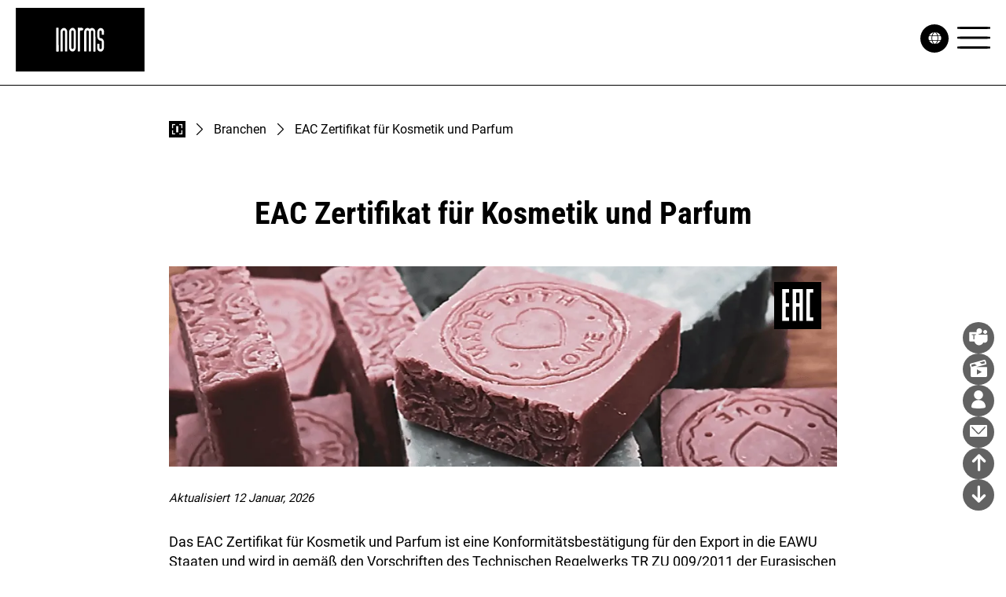

--- FILE ---
content_type: text/html; charset=UTF-8
request_url: https://ac-inorms.com/eac-zertifikat-fuer-kosmetik-und-parfuem
body_size: 61462
content:



<!doctype html>
<html class="" lang="de" xmlns="http://www.w3.org/1999/xhtml">
<head>
        <meta content="text/html;charset=utf-8" http-equiv="Content-type">
    <meta charset="utf-8">
    <meta content="initial-scale=1, minimum-scale=1, viewport-fit=cover" id="view" name="viewport"/>
    <link href="/assets/favicon.ico" rel="icon" type="image/x-icon"/>
                    <link rel="dns-prefetch" href="//share.synthesia.io">
        <link rel="preconnect" href="https://share.synthesia.io" crossorigin>
        <link rel="preconnect" href="https://fonts.googleapis.com">
    <link rel="preconnect" href="https://fonts.gstatic.com" crossorigin>
    <style id="critical">
        html,body{height:100%;min-width:320px}
body{line-height:1;-ms-text-size-adjust:100%;-moz-text-size-adjust:100%;-webkit-text-size-adjust:100%}
@media (max-width:479.98px){.mobile-hide{display:none !important; .desktop-hide{display:block !important}}}
@media (min-width:479.98px){.desktop-hide{display:none !important}}
html, body{margin: 0; padding: 0}
/* cyrillic-ext */
@font-face {
    font-family: 'Roboto';
    font-style: normal;
    font-weight: 400;
    font-display: swap;
    src: url(https://fonts.gstatic.com/s/roboto/v30/KFOmCnqEu92Fr1Mu72xKOzY.woff2) format('woff2');
    unicode-range: U+0460-052F, U+1C80-1C88, U+20B4, U+2DE0-2DFF, U+A640-A69F, U+FE2E-FE2F;
}
/* cyrillic */
@font-face {
    font-family: 'Roboto';
    font-style: normal;
    font-weight: 400;
    font-display: swap;
    src: url(https://fonts.gstatic.com/s/roboto/v30/KFOmCnqEu92Fr1Mu5mxKOzY.woff2) format('woff2');
    unicode-range: U+0301, U+0400-045F, U+0490-0491, U+04B0-04B1, U+2116;
}
/* latin-ext */
@font-face {
    font-family: 'Roboto';
    font-style: normal;
    font-weight: 400;
    font-display: swap;
    src: url(https://fonts.gstatic.com/s/roboto/v30/KFOmCnqEu92Fr1Mu7GxKOzY.woff2) format('woff2');
    unicode-range: U+0100-02AF, U+0304, U+0308, U+0329, U+1E00-1E9F, U+1EF2-1EFF, U+2020, U+20A0-20AB, U+20AD-20C0, U+2113, U+2C60-2C7F, U+A720-A7FF;
}
/* latin */
@font-face {
    font-family: 'Roboto';
    font-style: normal;
    font-weight: 400;
    font-display: swap;
    src: url(https://fonts.gstatic.com/s/roboto/v30/KFOmCnqEu92Fr1Mu4mxK.woff2) format('woff2');
    unicode-range: U+0000-00FF, U+0131, U+0152-0153, U+02BB-02BC, U+02C6, U+02DA, U+02DC, U+0304, U+0308, U+0329, U+2000-206F, U+2074, U+20AC, U+2122, U+2191, U+2193, U+2212, U+2215, U+FEFF, U+FFFD;
}
/* cyrillic-ext */
@font-face {
    font-family: 'Roboto';
    font-style: normal;
    font-weight: 500;
    font-display: swap;
    src: url(https://fonts.gstatic.com/s/roboto/v30/KFOlCnqEu92Fr1MmEU9fCRc4EsA.woff2) format('woff2');
    unicode-range: U+0460-052F, U+1C80-1C88, U+20B4, U+2DE0-2DFF, U+A640-A69F, U+FE2E-FE2F;
}
/* cyrillic */
@font-face {
    font-family: 'Roboto';
    font-style: normal;
    font-weight: 500;
    font-display: swap;
    src: url(https://fonts.gstatic.com/s/roboto/v30/KFOlCnqEu92Fr1MmEU9fABc4EsA.woff2) format('woff2');
    unicode-range: U+0301, U+0400-045F, U+0490-0491, U+04B0-04B1, U+2116;
}

/* latin-ext */
@font-face {
    font-family: 'Roboto';
    font-style: normal;
    font-weight: 500;
    font-display: swap;
    src: url(https://fonts.gstatic.com/s/roboto/v30/KFOlCnqEu92Fr1MmEU9fChc4EsA.woff2) format('woff2');
    unicode-range: U+0100-02AF, U+0304, U+0308, U+0329, U+1E00-1E9F, U+1EF2-1EFF, U+2020, U+20A0-20AB, U+20AD-20C0, U+2113, U+2C60-2C7F, U+A720-A7FF;
}
/* latin */
@font-face {
    font-family: 'Roboto';
    font-style: normal;
    font-weight: 500;
    font-display: swap;
    src: url(https://fonts.gstatic.com/s/roboto/v30/KFOlCnqEu92Fr1MmEU9fBBc4.woff2) format('woff2');
    unicode-range: U+0000-00FF, U+0131, U+0152-0153, U+02BB-02BC, U+02C6, U+02DA, U+02DC, U+0304, U+0308, U+0329, U+2000-206F, U+2074, U+20AC, U+2122, U+2191, U+2193, U+2212, U+2215, U+FEFF, U+FFFD;
}
/* cyrillic-ext */
@font-face {
    font-family: 'Roboto';
    font-style: normal;
    font-weight: 700;
    font-display: swap;
    src: url(https://fonts.gstatic.com/s/roboto/v30/KFOlCnqEu92Fr1MmWUlfCRc4EsA.woff2) format('woff2');
    unicode-range: U+0460-052F, U+1C80-1C88, U+20B4, U+2DE0-2DFF, U+A640-A69F, U+FE2E-FE2F;
}
/* cyrillic */
@font-face {
    font-family: 'Roboto';
    font-style: normal;
    font-weight: 700;
    font-display: swap;
    src: url(https://fonts.gstatic.com/s/roboto/v30/KFOlCnqEu92Fr1MmWUlfABc4EsA.woff2) format('woff2');
    unicode-range: U+0301, U+0400-045F, U+0490-0491, U+04B0-04B1, U+2116;
}
/* latin-ext */
@font-face {
    font-family: 'Roboto';
    font-style: normal;
    font-weight: 700;
    font-display: swap;
    src: url(https://fonts.gstatic.com/s/roboto/v30/KFOlCnqEu92Fr1MmWUlfChc4EsA.woff2) format('woff2');
    unicode-range: U+0100-02AF, U+0304, U+0308, U+0329, U+1E00-1E9F, U+1EF2-1EFF, U+2020, U+20A0-20AB, U+20AD-20C0, U+2113, U+2C60-2C7F, U+A720-A7FF;
}
/* latin */
@font-face {
    font-family: 'Roboto';
    font-style: normal;
    font-weight: 700;
    font-display: swap;
    src: url(https://fonts.gstatic.com/s/roboto/v30/KFOlCnqEu92Fr1MmWUlfBBc4.woff2) format('woff2');
    unicode-range: U+0000-00FF, U+0131, U+0152-0153, U+02BB-02BC, U+02C6, U+02DA, U+02DC, U+0304, U+0308, U+0329, U+2000-206F, U+2074, U+20AC, U+2122, U+2191, U+2193, U+2212, U+2215, U+FEFF, U+FFFD;
}
/* cyrillic-ext */
@font-face {
    font-family: 'Roboto Condensed';
    font-style: normal;
    font-weight: 400;
    font-display: swap;
    src: url(https://fonts.gstatic.com/s/robotocondensed/v27/ieVl2ZhZI2eCN5jzbjEETS9weq8-19-7DRs5.woff2) format('woff2');
    unicode-range: U+0460-052F, U+1C80-1C88, U+20B4, U+2DE0-2DFF, U+A640-A69F, U+FE2E-FE2F;
}
/* cyrillic */
@font-face {
    font-family: 'Roboto Condensed';
    font-style: normal;
    font-weight: 400;
    font-display: swap;
    src: url(https://fonts.gstatic.com/s/robotocondensed/v27/ieVl2ZhZI2eCN5jzbjEETS9weq8-19a7DRs5.woff2) format('woff2');
    unicode-range: U+0301, U+0400-045F, U+0490-0491, U+04B0-04B1, U+2116;
}
/* latin-ext */
@font-face {
    font-family: 'Roboto Condensed';
    font-style: normal;
    font-weight: 400;
    font-display: swap;
    src: url(https://fonts.gstatic.com/s/robotocondensed/v27/ieVl2ZhZI2eCN5jzbjEETS9weq8-19y7DRs5.woff2) format('woff2');
    unicode-range: U+0100-02AF, U+0304, U+0308, U+0329, U+1E00-1E9F, U+1EF2-1EFF, U+2020, U+20A0-20AB, U+20AD-20C0, U+2113, U+2C60-2C7F, U+A720-A7FF;
}
/* latin */
@font-face {
    font-family: 'Roboto Condensed';
    font-style: normal;
    font-weight: 400;
    font-display: swap;
    src: url(https://fonts.gstatic.com/s/robotocondensed/v27/ieVl2ZhZI2eCN5jzbjEETS9weq8-19K7DQ.woff2) format('woff2');
    unicode-range: U+0000-00FF, U+0131, U+0152-0153, U+02BB-02BC, U+02C6, U+02DA, U+02DC, U+0304, U+0308, U+0329, U+2000-206F, U+2074, U+20AC, U+2122, U+2191, U+2193, U+2212, U+2215, U+FEFF, U+FFFD;
}
/* cyrillic-ext */
@font-face {
    font-family: 'Roboto Condensed';
    font-style: normal;
    font-weight: 700;
    font-display: swap;
    src: url(https://fonts.gstatic.com/s/robotocondensed/v27/ieVo2ZhZI2eCN5jzbjEETS9weq8-_d6T_POl0fRJeyVVpcBD5XxxKA.woff2) format('woff2');
    unicode-range: U+0460-052F, U+1C80-1C88, U+20B4, U+2DE0-2DFF, U+A640-A69F, U+FE2E-FE2F;
}
/* cyrillic */
@font-face {
    font-family: 'Roboto Condensed';
    font-style: normal;
    font-weight: 700;
    font-display: swap;
    src: url(https://fonts.gstatic.com/s/robotocondensed/v27/ieVo2ZhZI2eCN5jzbjEETS9weq8-_d6T_POl0fRJeyVVpcBK5XxxKA.woff2) format('woff2');
    unicode-range: U+0301, U+0400-045F, U+0490-0491, U+04B0-04B1, U+2116;
}

/* latin-ext */
@font-face {
    font-family: 'Roboto Condensed';
    font-style: normal;
    font-weight: 700;
    font-display: swap;
    src: url(https://fonts.gstatic.com/s/robotocondensed/v27/ieVo2ZhZI2eCN5jzbjEETS9weq8-_d6T_POl0fRJeyVVpcBA5XxxKA.woff2) format('woff2');
    unicode-range: U+0100-02AF, U+0304, U+0308, U+0329, U+1E00-1E9F, U+1EF2-1EFF, U+2020, U+20A0-20AB, U+20AD-20C0, U+2113, U+2C60-2C7F, U+A720-A7FF;
}
/* latin */
@font-face {
    font-family: 'Roboto Condensed';
    font-style: normal;
    font-weight: 700;
    font-display: swap;
    src: url(https://fonts.gstatic.com/s/robotocondensed/v27/ieVo2ZhZI2eCN5jzbjEETS9weq8-_d6T_POl0fRJeyVVpcBO5Xw.woff2) format('woff2');
    unicode-range: U+0000-00FF, U+0131, U+0152-0153, U+02BB-02BC, U+02C6, U+02DA, U+02DC, U+0304, U+0308, U+0329, U+2000-206F, U+2074, U+20AC, U+2122, U+2191, U+2193, U+2212, U+2215, U+FEFF, U+FFFD;
}
html{font-size:18px}
body{font-family:Roboto, Arial, sans-serif;}
ul li{list-style:none}
h1,h2,h3,h4,h5,h6{margin-top: 0px}
.wrapper{position: relative;width:100%;min-height:100%;overflow:hidden;display:flex;flex-direction:column}
._container{max-width:1330px;margin:0 auto;padding-right:20px;padding-left:20px; box-sizing: border-box;}
button {
    outline: none;
    border: none;
}
.btn{display:inline-flex;justify-content:center;align-items:center;text-align:center;background-color:#000;color:#fff;transition:all 0.3s ease 0s}
.input {
    border-radius: 0 !important;
    width: 100%;
    display: block;
    outline: none;
    border: none;
}
.header__icon-content{display:none}

._title2{font-family:"Roboto condensed";font-weight:700;font-size:40px;line-height:140%}
@media (max-width:1000.98px){._title2{font-size:30px}}
@media (max-width:479.98px){._title2{font-size:20px}}
._title{font-family:"Roboto Condensed";font-size:45px;line-height:140%;font-weight:700}
@media (max-width:1330px){._title{font-size:calc(30px + 15 * ((100vw - 320px) / 1010))}}

#cookie__popup-btn {
    width: 37px;
    height: 37px;
    left: 21px;
    bottom: 31px;
    z-index: 999;
    border-radius: 22.5px;
    cursor: pointer;
}

#cookie__popup {
    position: fixed;
    bottom: 0;
    left: 0;
    right: 0;
    z-index: 1000;
    border-top: 5px #4D4D4D solid;
    background: #fff;
    padding: 37px 42.5px 27px;
    opacity: 0;
    transform: translateY(100%);
    transition: opacity 0.3s ease, transform 0.3s ease;
    visibility: hidden; /* Make the element invisible but still in the layout */
}
@media (min-width:768px){
    #cookie__popup-btn {
        margin-left: 19px;
    }
}
@media (min-width:1349.98px){
    #cookie__popup {
        width: 313px;
        bottom: 16px;
        left: 16px;
        border: 5px #4D4D4D solid;
    }
    #cookie__popup-btn {
        bottom: 67px;
        left: 30px;
        width: 32px;
        height: 32px;
        border-radius: 27.5px;
    }
    #cookie__popup-btn svg{
        width: 32px;
        height: 32px;
    }
}
#cookie__popup p{
    font-size: 17px;
    text-align: center;
    margin-bottom: 26px;
    line-height: 20px;
    color: #000;
    font-family: Roboto, Arial, sans-serif;
}
#cookie__popup.visible {
    opacity: 1;
    transform: translateY(0);
    visibility: visible;
}

#cookie__popup-btn-ok {
    margin-top: 10px;
    padding: 10px 20px;
    font-size: 16px;
    margin: 0 auto;
    display: block;
    width: 236px;
    height: 44px;
    margin: 0 auto;
    background: #000;
    font-size: 18px;
    color: #fff;
}
#cookie__popup-btn-close {
    cursor: pointer;
    padding: 5px;
    position: absolute;
    right: 8px;
    top: 10px;
}

.contact__popup-btn{font-size:24px;line-height:21px;font-family:"Roboto condensed";font-weight:bold;padding:3px 5px;min-width:210px;min-height:76px;position:fixed;bottom:67px;right:30px;z-index:999; box-sizing: border-box;}
@media (max-width:767.98px){.contact__popup-btn{min-width:157px;min-height:40px;font-size:19px;right:20px;bottom:31px}.contact__popup-btn.sticky{top:-53px !important}}
.contact__popup-btn.sticky{position:absolute;top:-93px;bottom:initial;}
@media (max-width: 767.98px) {

    #cookie__popup-btn {
       bottom: 33px;
    }
    #cookie__popup-btn.sticky {
        top: -52px !important;
    }
}
@media (min-width:1349.98px) {
    .layout-page .contact__popup-btn.sticky {
        top: -163px
    }
    .layout-page #cookie__popup-btn.sticky {
        top: -137px;
    }
}

.header{position:fixed;width:100%;top:0;left:0;background-color:#fff;border-bottom:1px solid #000;z-index:20}
.header__container{padding-top:10px;padding-bottom:14px}
@media (min-width:1349.98px) {
    .header__container{
        padding-top: 18px;
        padding-bottom: 22px;
    }
}
.header__body{display:flex;align-items:center;width:100%;gap: 20px;}
@media (max-width:479.98px){.header__body{justify-content:space-between}}
.header__logo{flex:0 0 164px;display:block}
@media (max-width:1349.98px){.header__logo{margin-right:0px}}
@media (max-width:1349.98px) and (min-width:479.98px){.header__logo{flex:1 0 auto}}
@media (max-width:479.98px){.header__logo{flex:0 0 130px;order:2}}
.header__logo img,.header__logo svg{max-width:100%;height:64px}
@media (min-width:479.98px){.header__logo img,.header__logo svg{height:81px; width: 164px;}}
.header__burger{display:flex;box-sizing: border-box;}
@media (min-width:1349.98px){.header__burger{align-items:center;width:100%}}
@media (max-width:1349.98px){.header__burger{position:fixed;width:100%;height:100%;top:0;right:-100%;transition:right 0.3s ease 0s;background-color:#fff;overflow-y:auto;flex-direction:column;align-items:flex-end;z-index:1}.header__burger::before{content:"";position:fixed;width:100%;height:114px;top:0;right:-100%;transition:right 0.3s ease 0s;background-color:#fff;border-bottom:1px solid #000;z-index:6}.header__burger._active{right:0}.header__burger._active::before{right:0}.header__burger._active .header__logo-menu{opacity:1;visibility:visible;left:20px}}
@media (max-width:1349.98px) and (min-width:479.98px){.header__burger{padding:150px 20px 30px 20px}}
@media (max-width:1349.98px) and (max-width:479.98px){.header__burger{padding:104px 20px 30px 20px}}
@media (max-width:1349.98px) and (max-width:479.98px){.header__burger::before{height:84px}}
.header__right{display:flex;gap:0 33px;position:relative;}
@media (min-width:1349.98px) {
    .header__right {top:-4px}
}
@media (min-width:1349.98px){
    .header__right .header__right-col:nth-child(2){
        margin-top: 6px;
        display: flex;
        justify-content: end;
        gap: 18px;
    }
}
@media (max-width:767.98px){
    .header__right .header__right-col:nth-child(1){display:none}
}
@media (max-width:1349.98px){
    .header__right .header__form-parent{display:none}
}
@media (min-width:1349.98px){.header__logo-menu{display:none}}
@media (max-width:1349.98px){.header__logo-menu{position:fixed;top:27px;left:100%;z-index:10;opacity:0;visibility:hidden;transition:all 0.3s ease 0s}}
@media (max-width:1349.98px) and (max-width:479.98px){.header__logo-menu{top:11px}}
.header__logo-menu svg{width:60px;height:auto}
.header__form-parent{display:flex;position:relative}
.header__form-parent .header__icon{margin-left:0}
@media (max-width:1349.98px){.header__form-parent{margin:0px 0px 16px 0px}}
@media (min-width:1349.98px){.header__form-parent .header__form{padding: 0 6px 1px 6px;background:#fff;border-bottom:1px solid #000;}   .header__form-parent .header__icon-search{background: transparent;}}
.header__form{}
@media (max-width:1349.98px){.header__form{height:29px;padding:6px 12px;border:1px solid #000;width:196px}}
.header__form input{font-size:18px;padding-top: 3px;background:#fff;font-family:"Roboto Condensed";}
.header__form input::placeholder{padding-left:2px;color:#444343}
@media (max-width:1349.98px) and (min-width:767.98px){.header__form input{font-size:18px}}
.header__icons{display:flex}
@media (max-width:767.98px){.header__icons{height:auto}}
@media (max-width:1349.98px){.header .header__icons-desktop{display:none}}
.header .header__icon-lang-menu{font-family:"Roboto Condensed";justify-content:space-between;width: 100%;left: 0;top: 37px;color:#000;width: 37px;}
.header .header__icon-lang-menu a{color: #fff;
    padding: 3px 0;
    font-size: 20px;
    text-align: center;
    font-weight: normal;
    margin: 5px 7px;}
.header__icon{font-family:"Roboto Condensed";font-weight:400;background-color:transparent;cursor:pointer;display:flex;align-items:center;justify-content:center;transition:background-color 0.3s ease 0s;position:relative;background-color:#000;border-radius:50%;width:24px;height:24px}
.header__icon + .header__icon{margin-left:12px}
.header__icon._show{border-radius:0px}
@media (max-width:1349.98px){.header__icon.header__form-icon{height:43px;width:50px;border-radius:0;background-color:#000}.header__icon.header__form-icon svg{width:15px;height:15px}.header__icon.header__form-icon svg path{stroke:#fff}}
@media (max-width:767.98px){.header__icon{width:36px;height:36px}}
@media (any-hover:hover){.header__icon .header__icon-hover:hover{border-radius:0px}}
.header__icon svg{margin:0 auto}
@media (max-width:1349.98px) and (min-width:767.98px){.header__icon svg{width:33px}}
.header__icon svg path{transition:stroke 0.3s ease 0s}
.header__icon-content{background-color:#000;position:absolute;bottom:0;color:#fff;top:100%;right:-4px;font-weight:400;font-size:17px;line-height:22px;padding:5px 10px 6px;white-space:nowrap;height:38px}
@media (min-width:1400px){.header__icon-content{right:initial;left:0}}
.header__icon-content-button{padding:8px 0px 6px}
@media (max-width:767.98px){.header__icon-lang{margin-left:0;width:44px;height:44px}}
.header__icon-lang .header__icon-content{width:22px;padding:5px 5px 10px;height:auto;box-sizing:content-box;}
@media (max-width:1349.98px){.header__icon-lang .header__icon-content{padding-top:0px;width:26px !important}}
@media (max-width:1349.98px){.header__icon-lang .header__icon-content{width:auto;left:0px;text-align:center}}
.header__menu{display:flex;justify-content:center;position:relative;top:2px}
.header__flag{display:block;width:20px;height:20px;color:#fff}
@media (min-width:1349.98px){.header__flag{margin-left:2px}}
.header__flag + .header__flag{margin-top:10px}
@media (max-width:1349.98px){.header__flag{width:auto}}
@media (max-width:1349.98px) and (min-width:479.98px){.header__flag{flex:0 0 47px}}
@media (max-width:767.98px){.header__flag{margin-left:0px}}
@media (max-width:479.98px){.header__flag{order:1}}
.header__flags{display:flex;position:relative}
@media (max-width:1349.98px){.header__flags{flex:0 0 84px}}
@media (max-width:479.98px){.header__flags{flex:0 0 48px}}
.header__flags .header__flag-current{position:relative}
@media (max-width:1349.98px){.header__flags .header__flag-current::after{content:"";display:block;width:8px;height:8px;padding:16px 10px;background:url(/assets/images/icons/header-flag-select-arrow.svg);background-repeat:no-repeat;background-position:center;position:absolute;right:-20px;top:0px}}
@media (max-width:479.98px){.header__flags .header__flag-current::after{padding:10px 10px}}
@media (max-width:1349.98px){.header__flags._open .header__flag-current::after{-webkit-transform:rotateX(180deg);transform:rotateX(180deg)}}
@media (max-width:1349.98px){.header__flags._open .header__flags-select{display:block;position:absolute;top:40px;left:-5px;background:#FFF;box-shadow:0px 0px 4px rgba(0,0,0,0.1);padding:8px 5px 7px;border-radius:3px}}
@media (max-width:479.98px){.header__flags._open .header__flags-select{top:28px}}

@media (min-width:1349.98px){.header .header__icons-mobile{display:none}}
@media (max-width:1349.98px) and (min-width:767.98px){.header .header__icons-mobile{justify-content:end;margin-top:-7px}}
@media (max-width:767.98px) and (min-width: 480px) {.header .header__icons-mobile{margin-top:-7px}}
@media (min-width:1349.98px){.header .header__form-mobile{display:none}}

.header__right-row + .header__right-row{border-top:1px solid #000}
.copy-clipboard-button{cursor:pointer;display:flex;justify-content:space-between}
.copy-clipboard-button>div{display:flex;margin-right:7px;align-items:center}
.copy-clipboard-button>div .header__icon{margin-right:9px;width:20px;height:20px}
.copy-clipboard-button span{white-space:nowrap;font-size:16px;font-family:"Roboto Condensed"}
.header__icons-mobile .header__icon{width:36px;height:36px}

@media (min-width:1349.98px){.menu{flex:1 0 auto}}
@media (max-width:1349.98px){.menu{margin-bottom:50px}}
@media (max-width:479.98px){.menu{margin:0px 0px 24px 0px}}
@media (min-width:1349.98px){.menu__list{display:inline-grid;gap:32px; padding: 0;}}
.menu__item{position:relative;z-index:5}
@media (min-width:1349.98px){.menu__item{margin:0px -10px}.menu__item .menu__link{padding:0px 10px}.menu__item .menu__link::after{content:"";box-sizing: border-box;position:absolute;width:100%;height:52px;padding-right:10px;padding-left:10px;top:-15px;left:0;background-color:#444343;transition:all 0.3s ease 0s;opacity:0;visibility:hidden;pointer-events:none;z-index:-1}.menu__item._effect .menu__link::after{height:61px}.menu__item._change{background-color:transparent;color:#fff}.menu__item._change .menu__link::after{opacity:1;visibility:visible;pointer-events:all}.menu__item._change .menu__arrow svg path{stroke:#fff}.menu__item._change .menu__sub-list{opacity:1;visibility:visible;pointer-events:all}.menu__item._change .menu__sub-list a{color:#fff}}
@media (min-width:1349.98px) and (any-hover:hover){.menu__item{transition:background-color 0.3s ease 0s,color 0.3s ease 0s}.menu__item:hover{background-color:transparent;color:#fff}.menu__item:hover .menu__link, .menu__item.tab-focused .menu__link{color:#fff}
.menu__item:hover .menu__link::after, .menu__item.tab-focused .menu__link::after{opacity:1;visibility:visible;pointer-events:all;box-sizing: border-box;}.menu__item .menu__arrow img.hover{display: none}.menu__item:hover .menu__arrow img.default, .menu__item.tab-focused .menu__arrow img.default{display: none}.menu__item:hover .menu__arrow img.hover, .menu__item.tab-focused .menu__arrow img.hover{display: inline-block !important;}.menu__item:hover .menu__sub-list, .menu__item.tab-focused .menu__sub-list{opacity:1;visibility:visible;pointer-events:all}}
@media (max-width:1349.98px){.menu__item._change{font-weight:700}.menu__item._change .menu__sub-list{display:block}}
@media (max-width:1349.98px){.menu__item:not(:last-child){margin:0px 0px 29px 0px}}
.menu__link{font-family:"Roboto condensed";color:#000;font-size:19px;line-height:115.7894736842%;display:flex;align-items:center}
@media (min-width:1349.98px){.menu__link{position:relative}}
@media (max-width:1349.98px){.menu__link{justify-content:flex-end}}
@media (max-width:1349.98px) and (min-width:479.98px){.menu__link{font-size:30px}}
.menu__arrow{display:flex;align-items:center;justify-content:center;margin-left:5px;display:flex;flex-direction:column}
.menu__arrow svg path{transition:stroke 0.3s ease 0s}
.menu__sub-list{min-width:100%;display:block; box-sizing: border-box;}
@media (min-width:1349.98px){.menu__sub-list{position:absolute;top:46px;left:0;z-index:4;background-color:#444343;opacity:0;transition:opacity 0.3s ease 0s,visibility 0.3s ease 0s;visibility:visible;pointer-events:none;padding:10px 14px 17px 10px}}
@media (max-width:1349.98px){.menu__sub-list{margin-top:20px;display:none}}
.menu__sub-list li{font-size:16px;line-height:140%;font-weight:400}
.menu__sub-list li:not(:last-child){margin:0px 0px 20px 0px}
@media (min-width:1349.98px){.menu__sub-list li{min-width:100%}}
@media (max-width:1349.98px){.menu__sub-list li{display:flex;justify-content:flex-end;font-size:20px}}
@media (max-width:479.98px){.menu__sub-list li{font-size:16px}}
.menu__sub-link{color:#fff}
.header__burger._active .menu__sub-link{color:#000}
@media (max-width:767.98px){.menu__sub-link{color:#000}}
@media (min-width:1349.98px){.menu__sub-link{white-space:nowrap}}
@media (max-width:1349.98px){.menu__sub-link{text-align:right}}
@media (any-hover:hover){.menu__sub-link{position:relative}.menu__sub-link:hover::after{opacity:1}.menu__sub-link::after{content:"";position:absolute;width:100%;height:1px;bottom:0;left:0;background-color:#fff;pointer-events:none;opacity:0;transition:opacity 0.3s ease 0s}}
.header__icons-desktop {
    justify-content: end;
}
.header__icon-lang-switch {
    margin-top: 10px;
    padding-left: 14px;
}

.header__icon-lang {
    position: relative;
    cursor: pointer;
}

.header__icon-lang-menu {
    display: none;
    background-color: #000;
    flex-direction: column;
    padding: 4px 0;
}

.header__icon-lang-menu a {
    color: #fff;
}
.header__icon-lang._show .header__icon-lang-menu{
    display: flex;
    position: absolute;
}
@media (min-width:1349.98px){

    .header__logo svg {
        position: absolute;
        top: -39px;
    }
}
.header__logo {
    position: relative;
}
.header__icon-lang-switch {
    font-family: "Roboto Condensed";
    color: #fff;
    margin-top: 7px;
    font-size: 16px;
    font-weight: 600;
    cursor: pointer;
}
.page{flex:1 0 auto}
@media (min-width:479.98px){.page{padding-top:154px}}
@media (max-width:479.98px){.page{padding-top:124px}}
.icon-menu{display:none; font-size: 0}
@media (max-width:1349.98px){.icon-menu{display:block;position:relative;width:41.6px;height:28.8px;cursor:pointer;z-index:5;top: -4px;margin-left: 11px;}.icon-menu span{transition:all 0.3s ease 0s;left:0px;position:absolute;width:100%;height:3px;border-radius:20%;background-color:#000}.icon-menu span:nth-child(2){top:50%;transform:translate(0px,-50%) scale(1)}.icon-menu span:first-child{top:0}.icon-menu span:last-child{bottom:0}.icon-menu._active span:nth-child(2){transform:translate(0px,-50%) scale(0)}.icon-menu._active span:first-child{transform:translate(0px,-50%) rotate(-45deg);top:50%}.icon-menu._active span:last-child{transform:translate(0px,50%) rotate(45deg);bottom:50%}}

@media (max-width:1349.98px) and (max-width:767.98px){.icon-menu{width:29px;height:18px}}
@media (max-width:1349.98px) and (max-width:479.98px){.icon-menu{order:3;margin-left:15px}}
@media (max-width:1349.98px) and (max-width:767.98px){.icon-menu span{height:2px}}
.sr-only {
    position: absolute;
    width: 1px;
    height: 1px;
    padding: 0;
    margin: -1px;
    overflow: hidden;
    clip: rect(0, 0, 0, 0);
    border: 0;
}
.menu-item a{
    text-decoration: none;
}

.header__icon-lang-switch {
    font-family: "Roboto Condensed";
    font-weight: 400;
    background-color: transparent;
    cursor: pointer;
    display: flex;
    align-items: center;
    justify-content: center;
    transition: background-color 0.3s ease 0s;
    position: relative;
    background-color: #000;
    border-radius: 50%;
    width: 37px;
    height: 37px;
    box-sizing: border-box;
    padding: 0px;
    margin-top: 0 !important;
}

.header__icon-search {
    background-color: #000 !important;
    border-radius: 50%;
    width: 37px;
    height: 37px;
}
.header__icon-search svg:nth-child(2) {
    display: none;
}
body.header_search_active .header__icon-search svg:nth-child(1){
    display: none;
}
body.header_search_active .header__icon-search svg:nth-child(2){
    display: inline;
}
@media (min-width:1349.98px){
    body.header_search_active .header__search {
        display: block !important;
    }
}

.header__search {
  position: fixed;
  width: 100%;
  top: 99px;
  left: 0;
  background-color: #fff;
  border-bottom: 1px solid #1C1C1C33;
  z-index: 20;
}

.header__form {
    position: relative;
}
@media (min-width:1349.98px){
    .header__search input {
        border: 1px solid #1C1C1C33;
        margin: 16px 0 22px;
        height: 42px;
        padding: 0 24px 0 52px;
        font-size: 18px;
        border-radius: 5px !important;
        color: #000;
        box-sizing: border-box;
    }
}

.header__search input::placeholder {
    color: #1A1A1A;
}

.header__form svg {
    position: absolute;
    left: 25px;
    top: 13px;
}

._show .header__icon-lang-switch {
    border-radius: 0;
}

.header__lang_current {
    border-bottom: 1px solid;
}


@media (min-width:1349.98px){
    .header__icon-lang {
        padding-right: 40px;
    }
}    

.header__icon-lang-switch span {
    position: absolute;
    right: -26px;
    color: black;
    font-weight: bold;
}

.header__icon-lang-switch .header__icon-lang-switch-arrow {
    position: absolute;
    right: -41px;
    top: 16px;
}

    </style>
    <style id="critical-specific">
        body{overflow-y: scroll;}
.breadcrumbs__container{margin:0px auto 0;align-items:center}
@media (min-width:1000.98px){.breadcrumbs__container{max-width:850px;display:flex}}
@media (max-width:1000.98px){.breadcrumbs__container{padding-right:20px;padding-left:20px;vertical-align:top}}
.breadcrumbs__container .breadcrumbs__logo{width:21px;height:21px}
.breadcrumbs__container .breadcrumbs__logo svg,.breadcrumbs__container .breadcrumbs__logo img{width:21px;height:21px}
.breadcrumbs__container span{font-family:"Roboto";font-style:normal;font-weight:400;font-size:16px;line-height:19px}
@media (max-width:1000.98px){.breadcrumbs__container svg + span{line-height:27px;position:relative;top:-5px}}
.breadcrumbs__container .arrow{margin:3px 14px}

.richcontent{padding-top:70px}
@media (max-width:1330px){.richcontent{padding-top:calc(50px + 20 * ((100vw - 320px) / 1010))}}
.richcontent__body{max-width:850px;margin:0px auto;font-size:18px;line-height:140%}
@media (max-width:1330px){.richcontent__body{font-size:calc(16px + 2 * ((100vw - 320px) / 1010))}}
.richcontent__body h2,.richcontent__body h3,.richcontent__body h4,.richcontent__body h5,.richcontent__body h6{font-family:"Roboto condensed";font-weight:700;line-height:140%;font-size:35px;margin-bottom:16px}
@media (max-width:1330px){.richcontent__body h2,.richcontent__body h3,.richcontent__body h4,.richcontent__body h5,.richcontent__body h6{margin-bottom:calc(30px + -14 * ((100vw - 320px) / 1010))}}
@media (max-width:1000.98px){.richcontent__body h2,.richcontent__body h3,.richcontent__body h4,.richcontent__body h5,.richcontent__body h6{font-size:25px}}
@media (max-width:479.98px){.richcontent__body h2,.richcontent__body h3,.richcontent__body h4,.richcontent__body h5,.richcontent__body h6{font-size:18px}}
.richcontent__body p{margin:25px 0px}
@media (max-width:1330px){.richcontent__body p{margin-bottom:calc(27px + 3 * ((100vw - 320px) / 1010))}}
.richcontent__body > ul,.richcontent__body > ol{margin-bottom:30px}
.richcontent__body > ul li,.richcontent__body > ol li{list-style:inherit;}
.richcontent__body > ul li + li,.richcontent__body > ol li + li{margin-top: 10px;}
.richcontent__body > ul p,.richcontent__body > ol p{margin-bottom:0}
.richcontent__body a{color:#444343;text-decoration:underline}
.richcontent__body table tr{margin:10px 0}
.richcontent__title{text-align:center;margin-bottom:40px}
@media (max-width:1330px){.richcontent__title{margin-bottom:calc(29px + 11 * ((100vw - 320px) / 1010))}}

.richcontent__body > ul li {
    list-style: none;
    position: relative;
    display: flex;
    align-items: center;
}

.richcontent__body > ul li::before {
    content: "";
    display: inline-block;
    width: 26px;
    height: 26px;
    background: url("/assets/images/icons/li-2x.svg") center / contain no-repeat;
    margin-right: 18px;
    flex-shrink: 0;
}

@media (max-width:767.98px){
    .richcontent__body > ul li::before {
        width: 20px;
        height: 20px;
    }
}

.richcontent__body ol {
    counter-reset: item;
}

.richcontent__body ol li {
    list-style: none;
    position: relative;
    display: flex;
    align-items: center;
}

.richcontent__body ol li::before {
    content: counter(item);
    counter-increment: item;
    display: inline-block;
    width: 26px;
    height: 26px;
    background: #000;
    border-radius: 50%;
    color: #fff;
    text-align: center;
    margin-right: 17px;
    font-size: 15px;
    line-height: 26px;
    font-weight: bold;
    flex-shrink: 0;
}

@media (max-width:767.98px){
    .richcontent__body ol li::before {
        width: 20px;
        height: 20px;
        font-size: 12px;
        line-height: 20px;
        font-weight: 500;
        flex-shrink: 0;
    }
}

.richcontent__body table {
    width: 100%;
    border-collapse: collapse;

}

.richcontent__body table th {
    background-color: #000;
    color: #fff;
    text-align: left;
    padding: 12px 16px 12px;
    font-size: 14px;
    border: 0;
    line-height: 15px;
    vertical-align: top;
}

.richcontent__body table tr:nth-child(odd) {
    background-color: #fff;
}

.richcontent__body table tr:nth-child(even) {
    background-color: #E7E7E7;
}

.richcontent__body table td {
    color: #000;
    text-align: left;
    font-size: 14px;
    border: 0;
    line-height: 14px;
    padding: 12px 16px 12px;
}

.table-wrapper {
    overflow-x: auto;
    -webkit-overflow-scrolling: touch;
    max-width: 100%; /* Ensures the wrapper does not extend beyond its parent container */
}

.adjustable-table {
    min-width: 720px;
    border-collapse: collapse;
}

.richcontent__body th, td {
    border: 1px solid black;
    word-break: break-word;
}

figure.table {
    margin: 20px 0 30px;
    width: auto !important;
}
/* Apply styles when viewport width is less than 568px */
@media (max-width: 568px) {
    .table-wrapper::-webkit-scrollbar {
        height: 8px; /* Height of the scrollbar */
    }
    .table-wrapper::-webkit-scrollbar-thumb {
        background-color: black; /* Color of the scrollbar thumb */
    }
    .table-wrapper::-webkit-scrollbar-track {
        background: transparent; /* Color of the scrollbar track */
    }
    .richcontent__body th, td {
        max-width: 200px;
    }
}

.picture-brand {
    position: absolute;
    z-index: 9;
}


.picture-brand svg, .picture-brand img{
    width: 100%;
    height: 100%;
}

@media (min-width: 768px) {
    .hero__images .picture-brand {
        top: 40px;
        right: 40px;
    }
}

.hero__images .picture-brand {
    height: 60px;
    width: 60px;
}

@media (max-width: 767px) {
    .hero__images .picture-brand {
        bottom: 20px;
        right: 20px;
    }
}

.richcontent__body table
{
    text-align: center;
}
.richcontent__body p span,  .richcontent__body p u {
    font-family: Roboto !important;
}

.richcontent ul, .richcontent ol {
    padding: 0;
}
.widget-image {
    position: relative;
}

.widget-image .picture-brand{
    height: 60px;
    width: 60px;
    top: 40px;
    right: 40px;
}

@media (max-width: 1349px) {
    .widget-image .picture-brand {
        top: 20px;
        right: 20px;
    }
}
@media (max-width: 1000px) {
    .widget-image .picture-brand {
        top: 20px;
        right: 0px;
    }
}

@media (max-width: 767px) {
    .widget-image .picture-brand{
        height: 40px;
        width: 40px;
    }
}

.widget-image{margin-bottom:16px}
.updated{font-size: 15px;font-style: italic; margin-bottom: 18px;}
@media (max-width:1330px){.widget-image{margin-bottom:calc(15px + 13 * ((100vw - 320px) / 1010))}.updated{margin-bottom:30px;}}
@media (max-width:1000.98px){.widget-image__image{margin:0px -20px}}

.widget-image__image .image {
    width: 100%;
}

.image__body {
    max-width:850px;
    margin: 0px auto 25px;
}


.image__body img {
    max-width:100%;
}

.image-viewer {
    cursor: zoom-in;
}
/* Author Widget Styles */
.author-widget {
    background-color: #3a3a3a;
    max-width: 850px;
    margin: 0px auto 20px;
    font-size: 18px;
    font-weight: 400;
    color: #fff;
}

.author-widget__text {
    display: flex;
    flex: 1;
}

.author-widget__container {
    padding: 0;
}

.author-widget__content {
    display: flex;
    align-items: center;
}

.author-widget__image {
    flex-shrink: 0;
}

.author-widget__photo {
    border-radius: 50%;
    object-fit: cover;
    background-color: #555;
}

.author-widget__photo--placeholder {
    background-color: #555;
    display: flex;
    align-items: center;
    justify-content: center;
}

.author-widget__title {
    font-weight: 500;
    letter-spacing: .3px;
    height: 20px;
}

.author-widget__position {
    height: 20px;
}

.author-widget__contact, .author-widget__info {
    display: flex;
    flex-direction: column;
    gap: 14px;
    flex-shrink: 0;
}

.author-widget__contact-item {
    height: 20px;
    display: flex;
    align-items: center;
    gap: 12px;
}

.author-widget__icon {
    width: 20px;
    height: 20px;
    color: #fff;
    flex-shrink: 0;
}

.author-widget__contact-link {
    color: #fff;
    text-decoration: none;
    transition: color 0.3s ease;
}

.author-widget__contact-link:hover {
    color: #ccc;
    text-decoration: none;
}

@media (min-width: 1280px) {
    
}
@media (max-width: 850px) {
    .author-widget__spacer:last-child {
        display: none;
    }
}
@media (min-width: 1024px) {

    
}
@media (min-width: 768px) {
    .author-widget__content {
        padding: 20px 51px 25px;
    }
}
/* Tablet Styles */
@media (max-width: 767px) {
    .author-widget__content {
        padding: 24px 20px;
    }
}

@media (min-width: 701px) {
    .author-widget__photo {
        width: 135px;
        height: 135px;
    }
    .author-widget__title span:nth-child(2)::before {
        content: " / ";
    }
    .author-widget__spacer-1 {
        flex-grow: 1;
    }

    .author-widget__spacer-2 {
        flex-grow: 2;
    }
    .author-widget__text {
        flex-direction: row;
    }
    .author-widget__icon {
        width: 23px;
        height: 23px;
    }
}

/* Mobile Styles */
@media (max-width: 700px) {
    .author-widget__text {
        flex-direction: column;
        flex: none;
    }
    .author-widget__image {
        flex: 1; /* Take remaining width */
        max-width: 105px;   
    }

    .author-widget__photo {
        max-width: 100%;
    }
    .author-widget__content {
        gap: 18px;
    }
    .author-widget {
        font-size: 14px;
    }
    .author-widget__title {
        display: flex;
        flex-direction: column;
    }
     .author-widget__title, .author-widget__text, .author-widget__contact{
        gap: 9px;
     }
    .author-widget__contact-item svg {
        zoom: 0.8;
    }
    .author-widget__position, .author-widget__spacer {
        display: none;
    }
    .author-widget__title, .author-widget__contact-item {
        height: auto;
    }
    .author-widget__icon {
        width: 18px;
        height: 18px;
    }
    .author-widget {
        margin: 40px auto 20px;
    }
}

.widget__spacer {
    margin-top: 40px;
}

/* Member Widget Styles */
.members{
    margin: 40px 0 60px;
}
.member-widget{max-width:850px;margin:0 auto;font-size:18px;font-weight:400;border-top:2px solid #9d9d9d;}
.member-widget:last-child{border-bottom:2px solid #9d9d9d}

.member-widget__text{display:flex;flex:1}
.member-widget__container{padding:0}
.member-widget__content{display:flex;align-items:center}
.member-widget__image{flex-shrink:0}
.member-widget__photo{border-radius:50%;object-fit:cover;background-color:#555}
.member-widget__photo--placeholder{background-color:#555;display:flex;align-items:center;justify-content:center}
.member-widget__title{font-weight:500;letter-spacing:.3px;height:20px}
.member-widget__position{height:20px}
.member-widget__contact,.member-widget__info{display:flex;flex-direction:column;;flex-shrink:0}
.member-widget__contact{gap:32px;}
.member-widget__info{gap:16px;}
.member-widget__contact-item{height:20px;display:flex;align-items:center;gap:12px}
.member-widget__icon{width:20px;height:20px;color:#fff;flex-shrink:0}
.member-widget__contact-link{color:#000;text-decoration:none;transition:color .3s ease}
.member-widget__contact-link:hover{color:#444343;text-decoration:none}
@media (max-width:850px){.member-widget__spacer:last-child{display:none}}
@media (min-width:768px){.member-widget__content{padding:30px 45px}.member-widget__info{margin-top: 10px;}}
@media (max-width:767px){.member-widget__content{padding:24px 20px}}
@media (min-width:601px){.member-widget__photo{width:200px;height:200px}.member-widget__title span:nth-child(2)::before{content:" / "}.member-widget__spacer-1{flex-grow:1}.member-widget__spacer-2{flex-grow:2}.member-widget__text{flex-direction:row}.member-widget__icon{width:36px;height:36px}}
@media (max-width:600px){.member-widget__text{flex-direction:column;flex:none}.member-widget__image{flex:1;max-width:105px}.member-widget__photo{max-width:100%}.member-widget__content{gap:18px}.member-widget{font-size:14px}.member-widget__title{display:flex;flex-direction:column}.member-widget__title,.member-widget__text,.member-widget__contact{gap:9px}.member-widget__contact-item svg{zoom:.8}.member-widget__spacer{display:none}.member-widget__title,.member-widget__contact-item{height:auto}.member-widget__icon{width:18px;height:18px}.member-widget{margin:40px auto 20px}}    </style>
            <link rel="stylesheet" href="/assets/css/page.css?v=1.0.4" media="print" onload="this.media='all'; this.onload=null;">
        <link rel="stylesheet" href="/assets/css/styles.css?v=1.0.5" media="print" onload="this.media='all'; this.onload=null;">
    <link rel="stylesheet" href="/assets/css/faq-accordion.css?v=1.0.1" media="print" onload="this.media='all'; this.onload=null;">

    
    <link rel="preload" href="/assets/images/icons/arrow-down.svg" as="image" fetchpriority="high"/>
    <link rel="preload" href="/assets/images/icons/arrow-down-hover.svg" as="image" fetchpriority="low"/>
    <link rel="preload" href="/assets/images/icons/phone.svg" as="image" fetchpriority="high"/>
    <link rel="preload" href="/assets/images/icons/email.svg" as="image" fetchpriority="high"/>
    <link rel="preload" href="/assets/images/icons/copy.svg" as="image" fetchpriority="high"/>

    <link rel="preload" href="https://fonts.gstatic.com/s/roboto/v30/KFOmCnqEu92Fr1Mu72xKOzY.woff2" as="font" type="font/woff2" crossorigin="anonymous">
    <link rel="preload" href="https://fonts.gstatic.com/s/roboto/v30/KFOmCnqEu92Fr1Mu4mxK.woff2" as="font" type="font/woff2" crossorigin="anonymous">
    <link rel="preload" href="https://fonts.gstatic.com/s/roboto/v30/KFOlCnqEu92Fr1MmEU9fBBc4.woff2" as="font" type="font/woff2" crossorigin="anonymous">
    <link rel="preload" href="https://fonts.gstatic.com/s/roboto/v30/KFOlCnqEu92Fr1MmWUlfBBc4.woff2" as="font" type="font/woff2" crossorigin="anonymous">
    <link rel="preload" href="https://fonts.gstatic.com/s/robotocondensed/v27/ieVl2ZhZI2eCN5jzbjEETS9weq8-19K7DQ.woff2" as="font" type="font/woff2" crossorigin="anonymous">
    <link rel="preload" href="https://fonts.gstatic.com/s/robotocondensed/v27/ieVo2ZhZI2eCN5jzbjEETS9weq8-_d6T_POl0fRJeyVVpcBO5Xw.woff2" as="font" type="font/woff2" crossorigin="anonymous">

                                <link rel="preload" href="https://ac-inorms.com/volumes/default/_hero/717/EAC-Zertifikat-für-Kosmetik-und-Parfüm.webp" as="image" fetchpriority="high"/>
            <link rel="preload" href="https://ac-inorms.com/volumes/default/_heroMobilePage/717/EAC-Zertifikat-für-Kosmetik-und-Parfüm.webp" as="image" fetchpriority="high"/>
            

<title>EAC Zertifikat für Kosmetik und Parfüm</title><meta name="generator" content="SEOmatic">
<meta name="description" content="Mit einem EAC Zertifikat / Zertifizierung für Kosmetik, Parfüm und Pflegeprodukte wird bestätigt, dass die Produkte EAC konform sind / AC Inorms GmbH">
<meta name="referrer" content="no-referrer-when-downgrade">
<meta name="robots" content="all">
<meta content="de" property="og:locale">
<meta content="tr" property="og:locale:alternate">
<meta content="es" property="og:locale:alternate">
<meta content="pl" property="og:locale:alternate">
<meta content="fr" property="og:locale:alternate">
<meta content="nl" property="og:locale:alternate">
<meta content="it" property="og:locale:alternate">
<meta content="ru" property="og:locale:alternate">
<meta content="zh" property="og:locale:alternate">
<meta content="en" property="og:locale:alternate">
<meta content="AC Inorms GmbH" property="og:site_name">
<meta content="website" property="og:type">
<meta content="https://ac-inorms.com/eac-zertifikat-fuer-kosmetik-und-parfuem" property="og:url">
<meta content="EAC Zertifikat für Kosmetik und Parfüm" property="og:title">
<meta content="AC Inorms GmbH - EAC Zertifikat - EAC Deklaration - EAC Zulassung // EAC Zertifizierung und EAC Kennzeichnung für Russland und EAWU Staaten" property="og:description">
<meta content="https://ac-inorms.com/volumes/default/_1200x630_crop_center-center_82_none/EAC-Zertifikat-für-Kosmetik-und-Parfüm.png?mtime=1726425916" property="og:image">
<meta content="1200" property="og:image:width">
<meta content="594" property="og:image:height">
<meta content="https://www.instagram.com/ac_inorms_gmbh/" property="og:see_also">
<meta content="https://www.youtube.com/channel/UC4tnBlc-EI9B9j16NcIeidg" property="og:see_also">
<meta content="https://de.linkedin.com/company/inorms-export-management" property="og:see_also">
<meta content="https://www.facebook.com/ACInormsGmbH" property="og:see_also">
<meta content="https://twitter.com/Inorms_AC" property="og:see_also">
<meta name="twitter:card" content="summary">
<meta name="twitter:creator" content="@">
<meta name="twitter:title" content="EAC Zertifikat für Kosmetik und Parfüm">
<meta name="twitter:description" content="AC Inorms GmbH - EAC Zertifikat - EAC Deklaration - EAC Zulassung // EAC Zertifizierung und EAC Kennzeichnung für Russland und EAWU Staaten">
<link href="https://ac-inorms.com/eac-zertifikat-fuer-kosmetik-und-parfuem" rel="canonical">
<link href="https://ac-inorms.com/" rel="home">
<link href="https://ac-inorms.com/tr/eac-certificate-for-cosmetics-and-perfumes" rel="alternate" hreflang="tr">
<link href="https://ac-inorms.com/es/eac-certificate-for-cosmetics-and-perfumes" rel="alternate" hreflang="es">
<link href="https://ac-inorms.com/pl/eac-certificate-for-cosmetics-and-perfumes" rel="alternate" hreflang="pl">
<link href="https://ac-inorms.com/fr/eac-certificate-for-cosmetics-and-perfumes" rel="alternate" hreflang="fr">
<link href="https://ac-inorms.com/nl/eac-certificate-for-cosmetics-and-perfumes" rel="alternate" hreflang="nl">
<link href="https://ac-inorms.com/it/eac-certificate-for-cosmetics-and-perfumes" rel="alternate" hreflang="it">
<link href="https://ac-inorms.com/ru/еас-сертификат-для-косметики-и-парфюмерии" rel="alternate" hreflang="ru">
<link href="https://ac-inorms.com/cn/eac-certificate-for-cosmetics-and-perfumes" rel="alternate" hreflang="zh">
<link href="https://ac-inorms.com/eac-zertifikat-fuer-kosmetik-und-parfuem" rel="alternate" hreflang="x-default">
<link href="https://ac-inorms.com/eac-zertifikat-fuer-kosmetik-und-parfuem" rel="alternate" hreflang="de">
<link href="https://ac-inorms.com/en/eac-certificate-for-cosmetics-and-perfumes" rel="alternate" hreflang="en"></head>
<body class="layout-page page-4898">
<div class="wrapper">
    <header class="header">
        <div class="header__container _container">
            <nav class="header__body">
                <a href="https://ac-inorms.com" alt="AC Inorms GmbH" class="header__logo"
                   title="AC Inorms GmbH">
                        <svg xmlns="http://www.w3.org/2000/svg" width="188" height="93" viewBox="0 0 188 93" fill="none">
  <path d="M188 0H0V93H188V0Z" fill="black"></path>
  <path d="M62.5 29.6C62.5 29.4 62.4 29.4 62.3 29.3C62.2 29.2 62.1 29.1 61.9 29.1H59.5C59.1 29.1 59 29.3 59 29.5V63.4C59 63.6 59.1 63.6 59.2 63.7C59.3 63.8 59.4 63.9 59.6 63.9H62C62.1 63.9 62.3 63.8 62.4 63.7C62.5 63.6 62.6 63.5 62.6 63.4L62.5 29.6Z" fill="white"></path>
  <path d="M75.1 35.1C75.1 33.9 74.8 32.7 74.2 31.8C73.7 30.8 72.8 30.1 71.9 29.7C71.4 29.5 70.8 29.4 70.2 29.4C69.6 29.4 69 29.5 68.5 29.7C67.6 30.1 66.9 30.8 66.2 31.7C65.5 32.6 65.3 33.7 65.3 35V63.2V63.3C65.3 63.3 65.3 63.3 65.3 63.4C65.3 63.5 65.4 63.6 65.5 63.7C65.6 63.8 65.7 63.8 65.8 63.8H68C68.4 63.8 68.5 63.6 68.5 63.3V35.1C68.5 34.6 68.7 34 69 33.6C69.4 33.2 69.7 33 70.2 33C70.7 33 71.1 33.2 71.5 33.6C71.9 34 72 34.5 72 35.1V63.3V63.4C72 63.4 72 63.4 72 63.5C72.1 63.7 72.2 63.8 72.5 63.8H74.7C74.9 63.8 75.1 63.7 75.2 63.5V63.4C75.2 63.4 75.2 63.4 75.2 63.3L75.1 35.1Z" fill="white"></path>
  <path d="M81.1 29.7C80.6 29.9 80.2 30.2 79.8 30.6C79.4 30.9 79.1 31.4 78.8 31.9C78.5 32.3 78.3 32.9 78.2 33.4C78.1 33.9 77.9 34.6 77.9 35.1V58.1C77.9 59.4 78.2 60.5 78.8 61.4C79.3 62.4 80.2 63 81.1 63.4C81.6 63.6 82.3 63.8 82.8 63.8C83.4 63.8 84.1 63.7 84.7 63.4C85.3 63.1 85.8 62.6 86.2 62.1C86.6 61.6 87 60.9 87.3 60.3C87.6 59.5 87.7 58.8 87.7 58V35C87.7 34.1 87.6 33.4 87.3 32.7C87 32.1 86.7 31.4 86.2 30.9C85.7 30.4 85.2 29.9 84.7 29.6C84.1 29.3 83.5 29.2 82.8 29.2C82.2 29.3 81.6 29.4 81.1 29.7ZM84.6 58C84.6 58.5 84.4 59.1 84.1 59.5C83.7 59.9 83.4 60.1 82.9 60.1C82.4 60.1 82 59.9 81.6 59.5C81.2 59.1 81.1 58.6 81.1 58V35C81.1 34.5 81.3 33.9 81.6 33.5C82 33.1 82.3 32.9 82.9 32.9C83.4 32.9 83.8 33.1 84.1 33.5C84.5 33.9 84.6 34.4 84.6 35V58Z" fill="white"></path>
  <path d="M98.6 31.3C98.8 31.1 98.9 30.8 98.6 30.4H98.5C98.1 30 97.6 29.6 97.1 29.4C96.6 29.2 96 29 95.4 29C95.1 29 94.8 29 94.5 29.1C94.2 29.2 94 29.3 93.6 29.4C93.6 29.3 93.5 29.2 93.4 29.1C93.3 29 93.2 29 93.1 29H91C90.6 29 90.5 29.2 90.5 29.5V63.1C90.5 63.2 90.5 63.2 90.5 63.2C90.6 63.4 90.7 63.6 91 63.6H93.2C93.3 63.6 93.4 63.6 93.5 63.5C93.6 63.4 93.7 63.3 93.7 63.2V63.1V61.6V35C93.7 34.5 93.9 33.9 94.2 33.5C94.6 33.1 94.9 32.9 95.4 32.9C95.8 32.9 96 33 96.2 33.1L96.6 33.3C96.8 33.3 96.9 33.3 97 33.2L98.6 31.3Z" fill="white"></path>
  <path d="M116.2 35.1C116.2 33.8 115.9 32.7 115.3 31.8C114.8 30.8 113.9 30.2 113 29.8C112.7 29.7 112.5 29.6 112.1 29.5C111.8 29.4 111.6 29.4 111.2 29.4C110.6 29.4 110 29.5 109.5 29.8C109 30 108.4 30.3 108 31C107.5 30.5 107.1 30.1 106.5 29.8C106.2 29.7 106 29.6 105.6 29.5C105.3 29.4 105.1 29.4 104.7 29.4C104.1 29.4 103.5 29.5 103 29.8C102.5 30 102.1 30.3 101.7 30.7C101.3 31 101 31.5 100.7 32C100.4 32.4 100.2 33 100.1 33.5C100 34 99.8 34.7 99.8 35.3V63.3C99.8 63.3 99.8 63.3 99.9 63.4C100 63.6 100.1 63.8 100.4 63.8H102.6C103 63.8 103.1 63.6 103.1 63.3V35.1C103.1 34.6 103.3 34 103.6 33.6C104 33.2 104.3 33 104.9 33C105.4 33 105.8 33.2 106.1 33.6C106.5 34 106.6 34.5 106.6 35.1V63.3C106.6 63.4 106.6 63.4 106.6 63.4C106.6 63.6 106.7 63.7 106.9 63.7H109.3C109.6 63.7 109.8 63.5 109.8 63.2V35.1C109.8 34.6 110 34 110.3 33.6C110.7 33.2 111 33 111.5 33C112 33 112.4 33.2 112.7 33.6C113.1 34 113.2 34.5 113.2 35.1V63.3C113.2 63.4 113.2 63.5 113.2 63.5C113.3 63.7 113.4 63.9 113.7 63.9H115.9C116.2 63.9 116.3 63.8 116.4 63.5C116.4 63.5 116.4 63.4 116.4 63.3L116.2 35.1Z" fill="white"></path>
  <path d="M128.9 35.1C128.9 33.8 128.6 32.7 128 31.8C127.5 30.8 126.6 30.2 125.7 29.8C125.2 29.6 124.6 29.5 124 29.5C123.4 29.5 122.8 29.6 122.3 29.8C121.4 30.2 120.7 31 120 31.9C119.5 32.9 119.1 33.9 119.1 35.2V42.2C119.1 43 119.2 43.7 119.5 44.3C119.8 44.9 120 45.6 120.4 46.1C120.9 46.7 121.6 47.3 122.2 47.6C122.7 47.8 123.4 47.9 123.9 47.9C124.4 47.9 124.8 48.1 125.1 48.5C125.5 48.9 125.6 49.4 125.6 50V58.2C125.6 58.7 125.4 59.3 125.1 59.7C124.7 60.1 124.4 60.3 123.9 60.3C123.4 60.3 123 60.1 122.6 59.7C122.2 59.3 122.1 58.8 122.1 58.2V53C122.1 52.7 121.9 52.5 121.6 52.5H119.4C119 52.5 118.9 52.7 118.9 53V58.3C118.9 59.6 119.2 60.7 119.8 61.6C120.3 62.6 121.2 63.2 122.1 63.6C122.6 63.8 123.3 63.9 123.8 63.9C124.4 63.9 125 63.8 125.5 63.6C126 63.4 126.4 63.1 126.8 62.7C127.2 62.4 127.5 61.9 127.8 61.4C128.1 61 128.3 60.4 128.4 59.9C128.5 59.4 128.7 58.7 128.7 58.1V50C128.7 49.2 128.6 48.5 128.3 47.9C128 47.3 127.8 46.6 127.3 46.1C126.8 45.5 126.2 44.9 125.5 44.6C125 44.4 124.4 44.3 123.8 44.3C123.3 44.3 122.9 44.1 122.5 43.7C122.1 43.3 122 42.8 122 42.2V35.2C122 34.7 122.2 34.1 122.5 33.7C122.9 33.3 123.2 33.1 123.8 33.1C124.3 33.1 124.7 33.3 125 33.7C125.4 34.1 125.5 34.6 125.5 35.2V38.8C125.5 39.2 125.7 39.3 126 39.3H128.2C128.3 39.3 128.5 39.3 128.6 39.2C128.7 39.1 128.7 39 128.7 38.9L128.9 35.1Z" fill="white"></path>
</svg>

                </a>
                <div class="header__burger">
                    <a href="https://ac-inorms.com" alt="AC Inorms GmbH" class="header__logo-menu"
                       title="AC Inorms GmbH">
                            <svg xmlns="http://www.w3.org/2000/svg" xmlns:xlink="http://www.w3.org/1999/xlink" width="110px" height="110px" viewBox="0 0 110 110" version="1.1">
  <g id="weqnmstaxx-surface1">
    <rect x="0" y="0" width="110" height="110" style="fill:rgb(0%,0%,0%);fill-opacity:1;stroke:none;"></rect>
    <path style=" stroke:none;fill-rule:nonzero;fill:rgb(100%,100%,100%);fill-opacity:1;" d="M 13.730469 13.730469 L 13.730469 35.132812 L 15.417969 35.132812 L 15.417969 15.417969 L 26.464844 15.417969 L 26.464844 13.730469 Z M 13.730469 13.730469 "></path>
    <path style=" stroke:none;fill-rule:nonzero;fill:rgb(100%,100%,100%);fill-opacity:1;" d="M 96.5 13.730469 L 96.5 35.132812 L 94.808594 35.132812 L 94.808594 15.417969 L 83.765625 15.417969 L 83.765625 13.730469 Z M 96.5 13.730469 "></path>
    <path style=" stroke:none;fill-rule:nonzero;fill:rgb(100%,100%,100%);fill-opacity:1;" d="M 13.730469 96.113281 L 13.730469 74.792969 L 15.417969 74.792969 L 15.417969 94.429688 L 26.464844 94.429688 L 26.464844 96.113281 Z M 13.730469 96.113281 "></path>
    <path style=" stroke:none;fill-rule:nonzero;fill:rgb(100%,100%,100%);fill-opacity:1;" d="M 96.5 96.113281 L 96.5 74.792969 L 94.808594 74.792969 L 94.808594 94.429688 L 83.765625 94.429688 L 83.765625 96.113281 Z M 96.5 96.113281 "></path>
    <path style=" stroke:none;fill-rule:nonzero;fill:rgb(100%,100%,100%);fill-opacity:1;" d="M 57.761719 30.839844 L 52.851562 30.839844 L 52.851562 79.238281 L 57.761719 79.238281 Z M 57.761719 30.839844 "></path>
  </g>
</svg>

                    </a>
                    <div class="header__menu menu">
    <ul class="menu__list">
                        <li class="menu__item">
                        <a href="#" class="menu__link">
                Unternehmen
                <span class="menu__arrow">
                    <img src="/assets/images/icons/arrow-down.svg" class="default" alt="Dropdown menu arrow" height="13" width="13">
                    <img src="/assets/images/icons/arrow-down-hover.svg" class="hover" style="display: none"  alt="Dropdown menu arrow" height="13" width="13">
                </span>
            </a>
            <ul class="menu__sub-list">
                                <li>
                    <a href="https://ac-inorms.com/blog-eac-zertifizierung" class="menu__sub-link">
                        Blog
                    </a>
                </li>
                                <li>
                    <a href="https://ac-inorms.com/team" class="menu__sub-link">
                        Team
                    </a>
                </li>
                                <li>
                    <a href="https://ac-inorms.com/beratung-für-die-eac-kennzeichnung" class="menu__sub-link">
                        Beratung
                    </a>
                </li>
                                <li>
                    <a href="https://ac-inorms.com/wir-ueber-uns" class="menu__sub-link">
                        Über Uns
                    </a>
                </li>
                                <li>
                    <a href="https://ac-inorms.com/downloads" class="menu__sub-link">
                        Downloads
                    </a>
                </li>
                                <li>
                    <a href="https://ac-inorms.com/compliance" class="menu__sub-link">
                        Compliance
                    </a>
                </li>
                                <li>
                    <a href="https://ac-inorms.com/datenschutz" class="menu__sub-link">
                        Datenschutz
                    </a>
                </li>
                                <li>
                    <a href="https://ac-inorms.com/impressum" class="menu__sub-link">
                        Impressum
                    </a>
                </li>
                                <li>
                    <a href="https://ac-inorms.com/agb" class="menu__sub-link">
                        AGB
                    </a>
                </li>
                                <li>
                    <a href="https://ac-inorms.com/faq" class="menu__sub-link">
                        FAQ
                    </a>
                </li>
                            </ul>
                    </li>
                <li class="menu__item">
                        <a href="#" class="menu__link">
                Zertifizierung
                <span class="menu__arrow">
                    <img src="/assets/images/icons/arrow-down.svg" class="default" alt="Dropdown menu arrow" height="13" width="13">
                    <img src="/assets/images/icons/arrow-down-hover.svg" class="hover" style="display: none"  alt="Dropdown menu arrow" height="13" width="13">
                </span>
            </a>
            <ul class="menu__sub-list">
                                <li>
                    <a href="https://ac-inorms.com/eac-zertifikat" class="menu__sub-link">
                        EAC Zertifikat für EAWU Staaten
                    </a>
                </li>
                                <li>
                    <a href="https://ac-inorms.com/eac-deklaration" class="menu__sub-link">
                        EAC Deklaration für EAWU Staaten
                    </a>
                </li>
                                <li>
                    <a href="https://ac-inorms.com/eac-zertifikat-fuer-druckgeraete" class="menu__sub-link">
                        EAC Zertifizierung von Druckgeräten
                    </a>
                </li>
                                <li>
                    <a href="https://ac-inorms.com/zertifizierung-von-medizinprodukten-in-russland-eawu" class="menu__sub-link">
                        EAC Zertifizierung für Medizintechnik
                    </a>
                </li>
                                <li>
                    <a href="https://ac-inorms.com/metrologische-eac-zertifizierung" class="menu__sub-link">
                        EAC Zertifizierung von Messgeräten
                    </a>
                </li>
                                <li>
                    <a href="https://ac-inorms.com/eac-zertifikat-fuer-explosionsgefaehrdete-ausruestungen" class="menu__sub-link">
                        EAC Zertifizierung für ATEX Geräte
                    </a>
                </li>
                                <li>
                    <a href="https://ac-inorms.com/gost-zertifizierung-russland" class="menu__sub-link">
                        GOST Zertifikat für EAWU Staaten
                    </a>
                </li>
                                <li>
                    <a href="https://ac-inorms.com/staatliche-registrierung-sgr-russland-eawu" class="menu__sub-link">
                        Staatliche Registrierung (SGR)
                    </a>
                </li>
                                <li>
                    <a href="https://ac-inorms.com/eac-brandschutz-zertifizierung" class="menu__sub-link">
                        Brandschutzzertifizierung
                    </a>
                </li>
                                <li>
                    <a href="https://ac-inorms.com/iso-zertifizierung-fur-eawu-staaten" class="menu__sub-link">
                        ISO Zertifizierung
                    </a>
                </li>
                            </ul>
                    </li>
                <li class="menu__item">
                        <a href="#" class="menu__link">
                Branchen
                <span class="menu__arrow">
                    <img src="/assets/images/icons/arrow-down.svg" class="default" alt="Dropdown menu arrow" height="13" width="13">
                    <img src="/assets/images/icons/arrow-down-hover.svg" class="hover" style="display: none"  alt="Dropdown menu arrow" height="13" width="13">
                </span>
            </a>
            <ul class="menu__sub-list">
                                <li>
                    <a href="https://ac-inorms.com/eac-zertifikat-fuer-maschinen-und-anlagen" class="menu__sub-link">
                        Maschinen und Anlagen
                    </a>
                </li>
                                <li>
                    <a href="https://ac-inorms.com/eac-zertifikat-fuer-elektrotechnik" class="menu__sub-link">
                        Radio- und Elektrotechnik
                    </a>
                </li>
                                <li>
                    <a href="https://ac-inorms.com/eac-zertifikat-fuer-lebemsmittel" class="menu__sub-link">
                        Lebensmittel und Getränke
                    </a>
                </li>
                                <li>
                    <a href="https://ac-inorms.com/eac-zertifikat-fuer-moebel" class="menu__sub-link">
                        Möbel und Wohnaccessoires
                    </a>
                </li>
                                <li>
                    <a href="https://ac-inorms.com/eac-zertifikat-fuer-kosmetik-und-parfuem" class="menu__sub-link">
                        Pflegeprodukte und Kosmetik
                    </a>
                </li>
                                <li>
                    <a href="https://ac-inorms.com/eac-zertifikat-fuer-verpackungen" class="menu__sub-link">
                        Verpackungen und Materialien
                    </a>
                </li>
                                <li>
                    <a href="https://ac-inorms.com/eac-zertifizierung-fuer-baumaterialien" class="menu__sub-link">
                        Baumaterialien und Baustoffe
                    </a>
                </li>
                                <li>
                    <a href="https://ac-inorms.com/eac-zertifikat-fuer-chemikalien" class="menu__sub-link">
                        Chemikalien und Brennstoffe
                    </a>
                </li>
                                <li>
                    <a href="https://ac-inorms.com/eac-zertifikat-fuer-kraftfahrzeuge" class="menu__sub-link">
                        Radfahrzeuge und Autoteile
                    </a>
                </li>
                                <li>
                    <a href="https://ac-inorms.com/eac-zertifikat-fuer-textilien-und-schuhe" class="menu__sub-link">
                        Bekleidung und Schuhe
                    </a>
                </li>
                            </ul>
                    </li>
                <li class="menu__item">
                        <a href="#" class="menu__link">
                Leistungen
                <span class="menu__arrow">
                    <img src="/assets/images/icons/arrow-down.svg" class="default" alt="Dropdown menu arrow" height="13" width="13">
                    <img src="/assets/images/icons/arrow-down-hover.svg" class="hover" style="display: none"  alt="Dropdown menu arrow" height="13" width="13">
                </span>
            </a>
            <ul class="menu__sub-list">
                                <li>
                    <a href="https://ac-inorms.com/eac-kennzeichen-russland-eawu" class="menu__sub-link">
                        EAC Kennzeichnung
                    </a>
                </li>
                                <li>
                    <a href="https://ac-inorms.com/organisation-von-audits" class="menu__sub-link">
                        Organisation von Audits
                    </a>
                </li>
                                <li>
                    <a href="https://ac-inorms.com/uebersetzung-von-dokumenten" class="menu__sub-link">
                        Technische Übersetzung
                    </a>
                </li>
                                <li>
                    <a href="https://ac-inorms.com/professionelle-schulung" class="menu__sub-link">
                        Professionelle Schulung
                    </a>
                </li>
                                <li>
                    <a href="https://ac-inorms.com/professionelle-beratung" class="menu__sub-link">
                        Professionelle Beratung
                    </a>
                </li>
                                <li>
                    <a href="https://ac-inorms.com/eac-zertifizierungsmatrix-russland-eawu" class="menu__sub-link">
                        Zertifizierungsmatrix
                    </a>
                </li>
                                <li>
                    <a href="https://ac-inorms.com/inspektionskontrolle" class="menu__sub-link">
                        Inspektionskontrolle
                    </a>
                </li>
                                <li>
                    <a href="https://ac-inorms.com/bevollmaechtigte-vertetung" class="menu__sub-link">
                        Vertragsperson
                    </a>
                </li>
                                <li>
                    <a href="https://ac-inorms.com/projektlogistik" class="menu__sub-link">
                        Projektlogistik
                    </a>
                </li>
                                <li>
                    <a href="https://ac-inorms.com/verzollung" class="menu__sub-link">
                        Verzollung
                    </a>
                </li>
                            </ul>
                    </li>
                <li class="menu__item">
                        <a href="#" class="menu__link">
                Dokumentation
                <span class="menu__arrow">
                    <img src="/assets/images/icons/arrow-down.svg" class="default" alt="Dropdown menu arrow" height="13" width="13">
                    <img src="/assets/images/icons/arrow-down-hover.svg" class="hover" style="display: none"  alt="Dropdown menu arrow" height="13" width="13">
                </span>
            </a>
            <ul class="menu__sub-list">
                                <li>
                    <a href="https://ac-inorms.com/zuendgefahrenbewertung-fuer-eac-ex-gerate" class="menu__sub-link">
                        Zündgefahrenbewertung
                    </a>
                </li>
                                <li>
                    <a href="https://ac-inorms.com/sicherheitsbetrachtung-eac-zertifikat" class="menu__sub-link">
                        Sicherheitsbetrachtung
                    </a>
                </li>
                                <li>
                    <a href="https://ac-inorms.com/festigkeitsberechnung-fuer-eac-zertifizierung" class="menu__sub-link">
                        Festigkeitsberechnung
                    </a>
                </li>
                                <li>
                    <a href="https://ac-inorms.com/bedienungsanleitung-eac-zertifikat" class="menu__sub-link">
                        Bedienungsanleitung
                    </a>
                </li>
                                <li>
                    <a href="https://ac-inorms.com/eac-zertifizierung-von-druckgeraeten" class="menu__sub-link">
                        Druckbehälterpass
                    </a>
                </li>
                                <li>
                    <a href="https://ac-inorms.com/technischer-pass-eac-zertifikat" class="menu__sub-link">
                        Technischer Pass
                    </a>
                </li>
                                <li>
                    <a href="https://ac-inorms.com/sicherheitsdatenblatt-eac-zertifikat" class="menu__sub-link">
                        Datenblatt (SDB)
                    </a>
                </li>
                                <li>
                    <a href="https://ac-inorms.com/erstkalibrierung" class="menu__sub-link">
                        Erstkalibrierung
                    </a>
                </li>
                                <li>
                    <a href="https://ac-inorms.com/pruefprotokolle-eac-zertifizierung" class="menu__sub-link">
                        Prüfprotokolle
                    </a>
                </li>
                                <li>
                    <a href="https://ac-inorms.com/fsb-notifizierung-fuer-russland-eawu" class="menu__sub-link">
                        Notifizierung
                    </a>
                </li>
                            </ul>
                    </li>
                <li class="menu__item">
                        <a href="https://ac-inorms.com/kontakt" class="menu__link">
                Kontakt
            </a>
                    </li>
            </ul>
</div>
<style>
@media (min-width:1349.98px){
    .menu__list{grid-template-columns:repeat(6,auto);}
}
</style>
                    <div class="header__form-mobile">
                        <div class="header__form-parent">
                            <form action="https://ac-inorms.com/search" method="get" class="header__form">
                                <input name="q" id="q" type="text" autocomplete="off" placeholder="Suche..." class="input" value="">
                                <label for="q" class="sr-only">Search query</label>
                                <button aria-label="Search" class="sr-only">Search</button>
                            </form>
                            <div class="header__form-icon header__icon header__icon-toggle header__icon-search">
                                <svg width="19" height="19" viewBox="0 0 19 19" fill="none" xmlns="http://www.w3.org/2000/svg">
                                    <path d="M16.2071 16.3424L12.974 13.1035L16.2071 16.3424ZM14.7657 8.77481C14.7657 10.3996 14.1203 11.9578 12.9714 13.1066C11.8225 14.2555 10.2643 14.9009 8.63955 14.9009C7.0148 14.9009 5.4566 14.2555 4.30773 13.1066C3.15886 11.9578 2.51343 10.3996 2.51343 8.77481C2.51343 7.15006 3.15886 5.59185 4.30773 4.44298C5.4566 3.29411 7.0148 2.64868 8.63955 2.64868C10.2643 2.64868 11.8225 3.29411 12.9714 4.44298C14.1203 5.59185 14.7657 7.15006 14.7657 8.77481V8.77481Z" stroke="white" stroke-width="1.70904" stroke-linecap="round"/>
                                </svg>
                            </div>
                        </div>
                    </div>
                    <div class="header__icons header__icons-mobile">
                        <a href="mailto:inbox@ac-inorms.com" target="_blank" class="header__icon header__icon-email" aria-label="Email">
                            <div class="pulse pulse-primary"></div>
                            <div class="pulse pulse-secondary"></div>
                            <svg width="20" height="15" viewBox="0 0 20 15" fill="none" xmlns="http://www.w3.org/2000/svg">
                                <path d="M13.3386 8.11791L19.3418 13.1887C19.4695 12.9005 19.5354 12.5894 19.5355 12.2749V4.22949L13.3386 8.11791Z" fill="white"/>
                                <path d="M10.5821 8.01999L19.4513 2.45724C19.3214 1.96354 19.0293 1.52611 18.6207 1.21319C18.212 0.900273 17.7097 0.729465 17.1922 0.727417H3.13144C2.61393 0.729462 2.11168 0.900273 1.70296 1.21319C1.29432 1.52611 1.00224 1.96352 0.872314 2.45724L9.7423 8.01999V8.01993C9.86796 8.09824 10.0136 8.13974 10.1622 8.13974C10.3108 8.13974 10.4564 8.09824 10.582 8.01993L10.5821 8.01999Z" fill="white"/>
                                <path d="M0.788086 4.22949V12.2749C0.788391 12.5889 0.854301 12.8994 0.981781 13.1872L6.98494 8.11787L0.788086 4.22949Z" fill="white"/>
                                <path d="M11.9695 8.97544L11.4227 9.31958C11.0462 9.5539 10.61 9.67827 10.1647 9.67827C9.71939 9.67827 9.28316 9.5539 8.90663 9.31958L8.35982 8.97473C8.34811 8.9855 8.34341 9.00011 8.33169 9.01016L2.052 14.3112C2.3838 14.4879 2.75449 14.5817 3.13159 14.5845H17.1923C17.5697 14.5817 17.9406 14.4879 18.2726 14.3112L11.9976 9.01016C11.9851 9.00017 11.9804 8.98556 11.9695 8.97551L11.9695 8.97544Z" fill="white"/>
                            </svg>
                        </a>
                        <a href="tel:+4921619904970" target="_blank" class="header__icon header__icon-phone" aria-label="Phone">
                            <div class="pulse pulse-primary"></div>
                            <div class="pulse pulse-secondary"></div>
                            <svg width="19" height="19" viewBox="0 0 19 19" fill="none" xmlns="http://www.w3.org/2000/svg">
                                <path d="M17.4226 13.5887C17.1273 13.3573 16.7687 13.2101 16.4522 13.0628C15.4186 12.6421 14.3639 12.3686 13.4569 12.1583C13.1406 12.0952 12.6975 11.969 12.2545 12.1373C11.917 12.2635 11.7061 12.5159 11.5161 12.7473C11.4529 12.8314 11.3684 12.9156 11.3051 12.9997C11.1364 13.168 10.6723 13.0838 10.1027 12.7683C9.44885 12.4317 8.66842 11.8217 7.93006 11.0853C7.19171 10.349 6.58006 9.57069 6.24252 8.91855C5.92618 8.35053 5.84171 7.88772 6.01049 7.71939C6.07376 7.6563 6.15821 7.5932 6.26357 7.50897C6.4956 7.31967 6.74868 7.10923 6.87521 6.77261C7.04398 6.33077 6.91744 5.86811 6.85417 5.57345C6.64317 4.66895 6.36905 3.61712 5.94721 2.58625C5.82067 2.24963 5.65191 1.91301 5.41987 1.6185C5.12456 1.26089 4.766 1.00851 4.36518 0.945249C3.81678 0.840036 3.20499 1.05046 2.59334 1.57638C2.12928 1.97612 1.72846 2.45992 1.43315 3.02795C1.13784 3.59597 0.926862 4.16385 0.842524 4.77398C0.631527 6.2044 0.990252 7.78214 1.96049 9.6124C2.78315 11.1901 3.83784 12.6206 5.08233 13.9039V13.9249C6.34803 15.166 7.80335 16.2178 9.36436 17.0382C10.8621 17.8165 12.1909 18.2162 13.4144 18.2162C13.6886 18.2162 13.9628 18.1953 14.216 18.1531C14.8276 18.0691 15.4184 17.8586 15.9667 17.5641C16.5151 17.2696 17.0004 16.8699 17.4223 16.4071C17.9496 15.818 18.1606 15.2079 18.0551 14.64C18.0342 14.2407 17.7811 13.862 17.4226 13.5887L17.4226 13.5887Z" fill="white"/>
                            </svg>
                        </a>
                    </div>
                </div>
                <div class="header__right">
                    <div class="header__right-col" style="display: none">
                        <div class="header__right-row">
                            <div class="copy-clipboard-button" onclick="copy('+4921619904970')">
                                <div>
                                    <div class="header__icon header__icon-phone">
                                        <img src="/assets/images/icons/phone.svg" alt="Phone icon" width="11" height="11">
                                    </div>
                                    <span>+49 (0) 2161 9904970</span>
                                </div>
                                <span class="header__icon-content-button">
                                    <img src="/assets/images/icons/copy.svg" alt="Copy button icon" width="14" height="17">
                                </span>
                            </div>
                        </div>
                        <div class="header__right-row">
                            <div class="copy-clipboard-button" onclick="copy('inbox@ac-inorms.com')">
                                <div>
                                    <div class="header__icon header__icon-email">
                                        <img src="/assets/images/icons/email.svg" alt="Phone icon" width="13" height="10">
                                    </div>
                                    <span>inbox@ac-inorms.com</span>
                                </div>
                                <span class="header__icon-content-button">
                                    <img src="/assets/images/icons/copy.svg" alt="Copy button icon" width="14" height="17">
                                </span>
                            </div>
                        </div>
                    </div>
                    <div class="header__right-col">  
                        <div class="header__form-parent">
                            <div class="header__form-icon header__icon header__icon-toggle header__icon-search">
                                <svg width="18" height="18" viewBox="0 0 18 18" fill="none" xmlns="http://www.w3.org/2000/svg">
                                    <path d="M16.8333 16.8333L13.095 13.0883L16.8333 16.8333ZM15.1667 8.08333C15.1667 9.96195 14.4204 11.7636 13.092 13.092C11.7636 14.4204 9.96195 15.1667 8.08333 15.1667C6.20472 15.1667 4.40304 14.4204 3.07466 13.092C1.74628 11.7636 1 9.96195 1 8.08333C1 6.20472 1.74628 4.40304 3.07466 3.07466C4.40304 1.74628 6.20472 1 8.08333 1C9.96195 1 11.7636 1.74628 13.092 3.07466C14.4204 4.40304 15.1667 6.20472 15.1667 8.08333V8.08333Z" stroke="white" stroke-width="2" stroke-linecap="round"/>
                                </svg>
                                <svg width="13" height="13" viewBox="0 0 13 13" fill="none" xmlns="http://www.w3.org/2000/svg">
                                    <line x1="12.2354" y1="1.08146" x2="1.08152" y2="12.2353" stroke="white" stroke-width="1.52941" stroke-linecap="round"/>
                                    <line x1="0.764706" y1="-0.764706" x2="16.5386" y2="-0.764706" transform="matrix(0.707107 0.707107 0.707107 -0.707107 0.764648 0)" stroke="white" stroke-width="1.52941" stroke-linecap="round"/>
                                </svg>
                            </div>
                        </div>
                        <div class="header__icons header__icons-desktop">
                            <div class="header__icon-lang">
                                <div class="header__icon-lang-switch">
                                    <svg width="16" height="15" viewBox="0 0 16 15" fill="none" xmlns="http://www.w3.org/2000/svg">
                                        <path d="M5.05273 10.8422C5.46289 12.5241 6.512 14.0041 8.00006 15C9.48813 14.0042 10.5372 12.5242 10.9474 10.8422H5.05273ZM11.4088 7.5C11.4078 8.35404 11.321 9.20597 11.1495 10.0444H4.85053C4.67901 9.20597 4.59222 8.35404 4.59119 7.5C4.59222 6.64596 4.67901 5.79403 4.85053 4.9556H11.1495C11.321 5.79403 11.4078 6.64596 11.4088 7.5ZM12.2509 7.5C12.2491 6.64653 12.1666 5.79503 12.0042 4.9556H15.5267C16.1578 6.59923 16.1578 8.40077 15.5267 10.0445H12.0042C12.1666 9.20508 12.2491 8.35354 12.2509 7.50007V7.5ZM5.05265 4.1578C5.46281 2.47591 6.51192 0.995906 7.99999 0C9.48806 0.995799 10.5372 2.4758 10.9473 4.1578H5.05265ZM0.476649 4.9556H3.99584C3.83342 5.79499 3.75088 6.64653 3.74912 7.5C3.75088 8.35347 3.83342 9.20497 3.99584 10.0444H0.473268C-0.157757 8.40077 -0.157757 6.59923 0.473268 4.95552L0.476649 4.9556ZM0.833651 4.1578C1.38595 3.09703 2.1919 2.17329 3.18756 1.45995C4.18321 0.746467 5.34086 0.263224 6.56858 0.0486913C5.37804 1.17667 4.54979 2.60157 4.18032 4.15769L0.833651 4.1578ZM9.43152 0.0487981C10.6597 0.263068 11.8179 0.746146 12.814 1.45949C13.8101 2.17283 14.6165 3.09686 15.169 4.15791H11.8207C11.4509 2.60154 10.6226 1.17664 9.43156 0.0489049L9.43152 0.0487981ZM15.1699 10.8424C14.6175 11.9035 13.811 12.8275 12.8148 13.5408C11.8187 14.2542 10.6605 14.7373 9.4325 14.9515C10.623 13.8235 11.4513 12.3986 11.8208 10.8425L15.1699 10.8424ZM6.5687 14.9514C5.34056 14.7371 4.18231 14.2541 3.1862 13.5407C2.1901 12.8274 1.38373 11.9034 0.831245 10.8423H4.17949C4.54926 12.3987 5.37766 13.8236 6.56866 14.9513L6.5687 14.9514Z" fill="white"/>
                                    </svg>
                                    <span>DE</span>
                                    <svg class="header__icon-lang-switch-arrow" width="8" height="6" viewBox="0 0 8 6" fill="none" xmlns="http://www.w3.org/2000/svg"><path d="M4 6L0.535899 -3.01142e-07L7.4641 -9.06825e-07L4 6Z" fill="black"/></svg>
                                </div>
                                <div class="header__icon-lang-menu">
                                                                                                                                                                                                                                                                                <a href="https://ac-inorms.com/eac-zertifikat-fuer-kosmetik-und-parfuem" class="header__lang  header__lang_current">
                                            DE
                                        </a>    
                                                                                                                                                                                                                                            <a href="https://ac-inorms.com/en/eac-certificate-for-cosmetics-and-perfumes" class="header__lang ">
                                            EN
                                        </a>    
                                                                                                                                                                                                                                            <a href="https://ac-inorms.com/ru/еас-сертификат-для-косметики-и-парфюмерии" class="header__lang ">
                                            RU
                                        </a>    
                                                                                                                                                                                                                                            <a href="https://ac-inorms.com/cn/eac-certificate-for-cosmetics-and-perfumes" class="header__lang ">
                                            CN
                                        </a>    
                                                                                                                                                                                                                                            <a href="https://ac-inorms.com/it/eac-certificate-for-cosmetics-and-perfumes" class="header__lang ">
                                            IT
                                        </a>    
                                                                                                                                                                                                                                            <a href="https://ac-inorms.com/fr/eac-certificate-for-cosmetics-and-perfumes" class="header__lang ">
                                            FR
                                        </a>    
                                                                                                                                                                                                                                            <a href="https://ac-inorms.com/pl/eac-certificate-for-cosmetics-and-perfumes" class="header__lang ">
                                            PL
                                        </a>    
                                                                                                                                                                                                                                            <a href="https://ac-inorms.com/es/eac-certificate-for-cosmetics-and-perfumes" class="header__lang ">
                                            ES
                                        </a>    
                                                                                                                                                                                                                                            <a href="https://ac-inorms.com/nl/eac-certificate-for-cosmetics-and-perfumes" class="header__lang ">
                                            NL
                                        </a>    
                                                                                                                                                                                                                                            <a href="https://ac-inorms.com/tr/eac-certificate-for-cosmetics-and-perfumes" class="header__lang ">
                                            TR
                                        </a>    
                                                                    </div>
                            </div>    
                        </div>
                        <div class="header__icons header__icons-mobile">
                            <div class="header__icon header__icon-toggle header__icon-lang header__icon-hover">
                                <svg width="16" height="15" viewBox="0 0 16 15" fill="none" xmlns="http://www.w3.org/2000/svg">
                                    <path d="M5.05273 10.8422C5.46289 12.5241 6.512 14.0041 8.00006 15C9.48813 14.0042 10.5372 12.5242 10.9474 10.8422H5.05273ZM11.4088 7.5C11.4078 8.35404 11.321 9.20597 11.1495 10.0444H4.85053C4.67901 9.20597 4.59222 8.35404 4.59119 7.5C4.59222 6.64596 4.67901 5.79403 4.85053 4.9556H11.1495C11.321 5.79403 11.4078 6.64596 11.4088 7.5ZM12.2509 7.5C12.2491 6.64653 12.1666 5.79503 12.0042 4.9556H15.5267C16.1578 6.59923 16.1578 8.40077 15.5267 10.0445H12.0042C12.1666 9.20508 12.2491 8.35354 12.2509 7.50007V7.5ZM5.05265 4.1578C5.46281 2.47591 6.51192 0.995906 7.99999 0C9.48806 0.995799 10.5372 2.4758 10.9473 4.1578H5.05265ZM0.476649 4.9556H3.99584C3.83342 5.79499 3.75088 6.64653 3.74912 7.5C3.75088 8.35347 3.83342 9.20497 3.99584 10.0444H0.473268C-0.157757 8.40077 -0.157757 6.59923 0.473268 4.95552L0.476649 4.9556ZM0.833651 4.1578C1.38595 3.09703 2.1919 2.17329 3.18756 1.45995C4.18321 0.746467 5.34086 0.263224 6.56858 0.0486913C5.37804 1.17667 4.54979 2.60157 4.18032 4.15769L0.833651 4.1578ZM9.43152 0.0487981C10.6597 0.263068 11.8179 0.746146 12.814 1.45949C13.8101 2.17283 14.6165 3.09686 15.169 4.15791H11.8207C11.4509 2.60154 10.6226 1.17664 9.43156 0.0489049L9.43152 0.0487981ZM15.1699 10.8424C14.6175 11.9035 13.811 12.8275 12.8148 13.5408C11.8187 14.2542 10.6605 14.7373 9.4325 14.9515C10.623 13.8235 11.4513 12.3986 11.8208 10.8425L15.1699 10.8424ZM6.5687 14.9514C5.34056 14.7371 4.18231 14.2541 3.1862 13.5407C2.1901 12.8274 1.38373 11.9034 0.831245 10.8423H4.17949C4.54926 12.3987 5.37766 13.8236 6.56866 14.9513L6.5687 14.9514Z" fill="white"/>
                                </svg>
                                <div class="header__icon-content">
                                                                                                                                                                                                    
                                                                                <a href="https://ac-inorms.com/eac-zertifikat-fuer-kosmetik-und-parfuem" class="header__flag">
                                            DE
                                        </a>
                                                                                                                                                                                                    
                                                                                <a href="https://ac-inorms.com/en/eac-certificate-for-cosmetics-and-perfumes" class="header__flag">
                                            EN
                                        </a>
                                                                                                                                                                                                    
                                                                                <a href="https://ac-inorms.com/ru/еас-сертификат-для-косметики-и-парфюмерии" class="header__flag">
                                            RU
                                        </a>
                                                                                                                                                                                                    
                                                                                <a href="https://ac-inorms.com/cn/eac-certificate-for-cosmetics-and-perfumes" class="header__flag">
                                            CN
                                        </a>
                                                                                                                                                                                                    
                                                                                <a href="https://ac-inorms.com/it/eac-certificate-for-cosmetics-and-perfumes" class="header__flag">
                                            IT
                                        </a>
                                                                                                                                                                                                    
                                                                                <a href="https://ac-inorms.com/fr/eac-certificate-for-cosmetics-and-perfumes" class="header__flag">
                                            FR
                                        </a>
                                                                                                                                                                                                    
                                                                                <a href="https://ac-inorms.com/pl/eac-certificate-for-cosmetics-and-perfumes" class="header__flag">
                                            PL
                                        </a>
                                                                                                                                                                                                    
                                                                                <a href="https://ac-inorms.com/es/eac-certificate-for-cosmetics-and-perfumes" class="header__flag">
                                            ES
                                        </a>
                                                                                                                                                                                                    
                                                                                <a href="https://ac-inorms.com/nl/eac-certificate-for-cosmetics-and-perfumes" class="header__flag">
                                            NL
                                        </a>
                                                                                                                                                                                                    
                                                                                <a href="https://ac-inorms.com/tr/eac-certificate-for-cosmetics-and-perfumes" class="header__flag">
                                            TR
                                        </a>
                                                                    </div>
                            </div>
                        </div>
                    </div>
                </div>
                <button type="button" class="header__icon-menu icon-menu" aria-label="Menu">
                    <span></span>
                    <span></span>
                    <span></span>
                </button>
            </nav>
        </div>
    </header>
    <div class="header__search" style="display: none">
        <div class="_container">
            <form action="https://ac-inorms.com/search" method="get" class="header__form">
                <svg width="18" height="18" viewBox="0 0 18 18" fill="none" xmlns="http://www.w3.org/2000/svg">
                    <path d="M17.8201 16.9119L13.614 12.7058V12.7066C15.3463 10.659 15.892 7.85944 15.0551 5.312C14.2182 2.76373 12.1192 0.832302 9.51077 0.210538C6.90233 -0.411286 4.15751 0.365396 2.26141 2.26139C0.365418 4.15739 -0.411321 6.90233 0.210563 9.51078C0.832386 12.1192 2.76375 14.2183 5.31201 15.0551C7.85944 15.892 10.6589 15.3464 12.7066 13.614L16.9127 17.8201H16.9119C17.1638 18.0633 17.5642 18.0593 17.8121 17.8121C18.0592 17.5642 18.0632 17.1638 17.8201 16.9119ZM1.31868 7.73765C1.31868 6.03502 1.99508 4.40227 3.19861 3.1986C4.40214 1.99492 6.03505 1.31866 7.73765 1.31866C9.44026 1.31866 11.073 1.99506 12.2767 3.1986C13.4804 4.40213 14.1566 6.03504 14.1566 7.73765C14.1566 9.44026 13.4802 11.073 12.2767 12.2767C11.0732 13.4804 9.44026 14.1566 7.73765 14.1566C6.03583 14.155 4.40455 13.4778 3.20108 12.2743C1.99753 11.0707 1.32031 9.43944 1.31868 7.73765Z" fill="#1A1A1A"/>
                </svg>
                <input name="q" id="q2" type="text" autocomplete="off" class="input" value="" placeholder="Suche...">
                <label for="q2" class="sr-only">Search query</label>
                <button aria-label="Search" class="sr-only">Search</button>
            </form>
        </div>
    </div>
<main>
                                                                                
    
    <div class="page">
                    <div class="breadcrumbs">
    <div class="breadcrumbs__container">
        <span class="breadcrumbs__logo">
                <img src="https://ac-inorms.com/volumes/default/favicon.jpg" alt="EAC Zertifikat ist ein Nachweis der EAWU Staaten. Durchführung der Zertifizierung und Deklarierung nach TR ZU Richtlinien - AC Inorms GmbH" title="EAC Zertifikat / Zertifizierung für die EAWU Staaten" width="21" height="21">
        </span>
        <svg width="8" height="15" viewBox="0 0 8 15" fill="none" xmlns="http://www.w3.org/2000/svg" class="arrow">
            <path fill-rule="evenodd" clip-rule="evenodd"
                  d="M7.99941 7.50023C8.00655 7.33713 7.9487 7.17211 7.82597 7.04798L1.02285 0.173371C0.789778 -0.0621552 0.40398 -0.0541563 0.176496 0.175736C-0.0579167 0.412612 -0.0589212 0.795694 0.174043 1.0311L6.57567 7.5L0.174043 13.9689C-0.0589222 14.2043 -0.0579178 14.5874 0.176496 14.8243C0.404 15.0542 0.789778 15.0622 1.02285 14.8266L7.82597 7.95202C7.9487 7.82789 8.00655 7.66289 7.99941 7.49977V7.50023Z"
                  fill="black"/>
        </svg>
                    <span>Branchen</span>
            <svg width="8" height="15" viewBox="0 0 8 15" fill="none" xmlns="http://www.w3.org/2000/svg" class="arrow">
                <path fill-rule="evenodd" clip-rule="evenodd"
                      d="M7.99941 7.50023C8.00655 7.33713 7.9487 7.17211 7.82597 7.04798L1.02285 0.173371C0.789778 -0.0621552 0.40398 -0.0541563 0.176496 0.175736C-0.0579167 0.412612 -0.0589212 0.795694 0.174043 1.0311L6.57567 7.5L0.174043 13.9689C-0.0589222 14.2043 -0.0579178 14.5874 0.176496 14.8243C0.404 15.0542 0.789778 15.0622 1.02285 14.8266L7.82597 7.95202C7.9487 7.82789 8.00655 7.66289 7.99941 7.49977V7.50023Z"
                      fill="black"/>
            </svg>
                <span>EAC Zertifikat für Kosmetik und Parfum</span>
    </div>
</div>
                <div class="richcontent richcontent__container _container">
                            <article itemscope itemtype="https://schema.org/Article">
                                        <div class="richcontent__body">
                <h1 class="richcontent__title _title2"  itemprop="headline" >
                                            EAC Zertifikat für Kosmetik und Parfum
                                    </h1>
                                                    <div class="widget-image">
                                                    <div class="picture-brand">    <svg xmlns="http://www.w3.org/2000/svg" width="85" height="85" viewBox="0 0 85 85" fill="none">
  <g clip-path="url(#treuxtxvev-clip0_53_6)">
    <rect width="85" height="85" fill="white"></rect>
    <path d="M85 -2.05688H0V85H85V-2.05688Z" fill="black"></path>
    <path fill-rule="evenodd" clip-rule="evenodd" d="M39.571 19.0163V38.1789H45.715V19.0163H39.571ZM33.1492 12.7236H51.859V70.2196H45.715V44.7562H39.571V70.2196H33.1492V12.7236ZM14.4314 12.7236H26.9972V19.0163H20.8532V38.1789H26.9972V44.7562H20.8532V63.9188H26.9972V70.2114H14.4314V63.8212V57.4309V12.7236ZM58.003 12.7236H70.5689V19.3009H64.4249V63.9269H70.5689V70.2196H58.003V12.7236Z" fill="white"></path>
  </g>
  <defs>
    <clipPath id="treuxtxvev-clip0_53_6">
      <rect width="85" height="85" fill="white"></rect>
    </clipPath>
  </defs>
</svg>

</div>
                                                <div class="widget-image__image">
                            <img fetchpriority="high" decoding="async" class="image mobile-hide" src="https://ac-inorms.com/volumes/default/_hero/717/EAC-Zertifikat-für-Kosmetik-und-Parfüm.webp" alt="Mit einem EAC Zertifikat / Zertifizierung für Kosmetik, Parfüm und Pflegeprodukte wird bestätigt, dass die Produkte EAC konform sind / AC Inorms GmbH" title="EAC Zertifikat für Kosmetik und Parfüm" style="aspect-ratio: 850 / 255;"  itemprop="image" >
                            <img fetchpriority="high" decoding="async" class="image desktop-hide" src="https://ac-inorms.com/volumes/default/_heroMobilePage/717/EAC-Zertifikat-für-Kosmetik-und-Parfüm.webp" alt="Mit einem EAC Zertifikat / Zertifizierung für Kosmetik, Parfüm und Pflegeprodukte wird bestätigt, dass die Produkte EAC konform sind / AC Inorms GmbH" title="EAC Zertifikat für Kosmetik und Parfüm" style="aspect-ratio: 2 / 1;">
                        </div>
                    </div>
                                <div class="updated">Aktualisiert 12 Januar, 2026</div>
            </div> 
                            <div   itemprop="articleBody" class="article__body">
                                                            <div class="richcontent__body">
                            <p>Das EAC Zertifikat für Kosmetik und Parfum ist eine Konformitätsbestätigung für den Export in die EAWU Staaten und wird in gemäß den Vorschriften des Technischen Regelwerks TR ZU 009/2011 der Eurasischen Wirtschaftsunion durchgeführt.&nbsp;</p><p>Die Technische Regelwerke (TR ZU/EAWU) haben als Ziel den Schutz des Lebens und der Gesundheit der Bürgerinnen und Bürger in den EAWU Staaten. Das <a href="/eac-zertifikat">EAC Zertifikat</a> für Kosmetik und Pflegeprodukte ist ein obligatorisches Zulassungsdokument.</p><p>Das Technische Regelwerk der Zollunion TR ZU 009/2011 für die EAC Zertifizierung von Parfümerie- und Kosmetikprodukten beinhaltet die gesetzlichen Vorschriften für die Sicherheit von Parfümerie- und Kosmetikprodukten.</p><h2><strong>Technisches Regelwerk TR ZU 009/2011</strong></h2><p>Im Technischen Regelwerk TR ZU 009/2011 sind einheitliche Vorschriften für die Sicherheit von Parfümerie- und Kosmetikprodukten festgelegt. Das Technische Regelwerk TR ZU 009/2011 über die Sicherheit von Parfümerie- und Kosmetikprodukten enthält die gesetzlichen Vorgaben für die Produktion, den Inhalt und die Verpackung von Parfüm- und Kosmetikprodukten und dient dem Schutz des Lebens und der Gesundheit der Bürgerinnen und Bürger der Eurasischen Wirtschaftsunion.</p><p>Das Technische Regelwerk TR ZU 009/2011 legt die Angaben und Grenzwerte für die physische und chemische Zusammensetzung, die toxische, mikrobiologische und klinisch-laboratorische Messwerte sowie Angaben zur EAC Kennzeichnung und Verpackung der Parfum- und Kosmetikprodukte fest.</p><p><u>Anhänge des Technischen Regelwerks 009/2011 dargestellt</u>:</p><ul><li>Anhang 1: Verzeichnis von verbotenen Stoffen</li><li>Anhang 2: Verzeichnis von zulässigen Inhaltsstoffen</li><li>Anhang 3: Verzeichnis von zugelassenen Farbstoffen</li><li>Anhang 4: Verzeichnis von zugelassenen Konservierungsstoffen</li><li>Anhang 5: Verzeichnis von zugelassenen UV-Filtern</li><li>Anhang 6: Verzeichnis von zulässigen pH-Werten</li><li>Anhang 7: Aufschluss der mikrobiologischen Produktsicherheit</li><li>Anhang 8: Anforderungen an die toxikologischen Kennzahlen&nbsp;</li></ul><h2><strong>EAC Zertifikat für Kosmetik</strong></h2><p>Verschiedene Produktgruppen unterliegen der EAC Konformitätsbestätigung, wie zum Beispiel: Hautpflegeprodukte, Gesichtspflegeprodukte, Haarpflegeprodukte, dekorative Kosmetik, Körperpflegeprodukte und Parfümerieprodukte. Die Zulassungspflicht wird durch die umfassende Aufzählung von zulassungspflichtigen Produkten in den EAWU Staaten festgelegt.&nbsp;</p><p>Alle zulassungspflichtige Produkte unterliegen der EAC Konformitätsbewertung vor dem Export nach Russland und in die EAWU Staaten.</p><p><u>Folgende Produkte unterliegen der EAC Konformitätsbewertung</u>:</p><ul><li>Kosmetik</li><li>Make-up</li><li>Parfüm</li><li>Shampoo</li><li>Conditioner</li><li>Haarspray</li><li>Haargel</li><li>Lippenstifte</li><li>Nagellack</li><li>Mascara</li><li>Duschgel</li><li>Badezusatz</li><li>Bodylotion</li><li>Cremes</li><li>Masken</li><li>Peelings</li><li>Deodorants</li></ul><p><u>Für die Konformitätsbewertung von Kosmetikprodukten sind folgenden Methoden vorgesehen</u>:</p><ul><li>EAC Deklarierung</li><li>Staatliche Registrierung</li></ul><h3><strong>EAC Deklaration für Kosmetik</strong></h3><p>Die Deklarierung ist eine Herstellererklärung, dass die deklarierten Produkte den Anforderungen der Technischen Regelwerken der Eurasischen Wirtschaftsunion entsprechen. Die EAC Deklaration wird auf der Grundlage von Herstellerangaben angefertigt und in das einheitliche Register von deklarierten Produkten eingetragen.</p><p>Die Registrierung von Zulassungsdokumenten kann nur durch die Unternehmen, die im Hoheitsgebiet der EAWU Staaten ansässig sind. Somit wird eine bevollmächtigte Vertretung des Herstellers innerhalb der EAWU Staaten notwendig. Unsere EAWU Niederlassung kann diese Aufgabe für unsere deutschen und europäischen Kunden übernehmen.</p><p><u>Für die Deklarierung werden folgende Unterlagen benötigt</u>:</p><ul><li>Produktbeschreibung</li><li>Zolltarifnummer</li><li>Prüfprotokolle</li><li>Technische Datenblätter</li><li>Auflistung aller Inhaltsstoffe</li><li>Informationen über organoleptische Eigenschaften der Ware</li><li>Informationen über physikalische Eigenschaften der Ware</li><li>Informationen über chemische Eigenschaften der Ware</li><li>Zertifikat zum Qualitätsmanagementsystem</li><li>Belege über Produkteigenschaften</li></ul><p>Außerdem können in bestimmten Fällen weitere Dokumente und Unterlagen benötigt werden.</p><p><u>Schemata der EAC Deklarierung</u>:</p><ul><li>Schema 3D - Deklarierung für 5 Jahre, Serienproduktion</li><li>Schema 4D - Deklarierung beschränkt sich auf die Haltbarkeitsdauer</li><li>Schema 6D - Deklarierung für maximal 7 Jahre, Serienproduktion</li></ul><h3>Staatliche Registrierung</h3><p>Die Parfümerieprodukte und Kosmetikprodukte, die der Staatlichen Registrierung unterliegen, werden in Anlage 12 des Technischen Regelwerks TR ZU 009/2011 aufgelistet. Es handelt sich um Mittel für Hautaufhellung, Permanent Make-up, Enthaarung, Zahnaufhellung, diverse Peelings, Bräunungscreme, Kosmetik für Intimpflege sowie Kosmetikprodukte für Dauerwellen und Haarglättung.&nbsp;</p><p>Für die Staatliche Registrierung von Kosmetik, Parfüm und Pflegeprodukten sind durch die EAWU Behörden (Rosstandard und Rosspotrebnadzor) akkreditierte Zertifizierungsdienstleister zuständig.</p><p>Der Prozess der Staatlichen Registrierung besteht aus einer Analyse der Herstellerinformationen und Labor Untersuchungen sowie Produktionsaudits. Alle Bescheinigungen über die Staatliche Registrierung werden in das einheitliche Register der EAWU Staaten eingetragen.</p><p><u>Folgende Produkte unterliegen der Staatlichen Registrierung</u>:</p><ul><li>Peelings</li><li>Kinderkosmetik</li><li>Bräunungscreme</li><li>Permanent Make-up</li><li>Produkte zur Intimpflege</li><li>Produkte zur Enthaarung</li><li>Produkte zur Hautaufhellung</li><li>Produkte für Dauerwellen und Haarglättung</li><li>Parfümerie- und Pflegeprodukte mit Nanopartikeln</li><li>Fluorhaltige Mundhygieneprodukte (Massenanteil von Fluoriden mehr als 0,15%)</li><li>Produkte für Zahnaufhellung (Wasserstoffperoxid, Carbamidperoxid, Zinkperoxid)</li><li>Produkte für Zahnaufhellung (Wasserstoffkonzentration maximal 0,1 bis 6%)</li></ul><p><u>Für die Staatliche Registrierung von Kosmetikprodukten werden folgende Unterlagen benötigt</u>:</p><ul><li>Bescheinigung über das Qualitätsmanagement</li><li>Detaillierte Produktbeschreibung</li><li>Originale Produktbezeichnung</li><li>Auflistung aller Inhaltsstoffe</li><li>Technische Datenblätter</li><li>Gebrauchsanweisung</li><li>Prüfprotokolle</li><li>Chemische Zusammensetzung</li><li>Belege über Produkteigenschaften</li><li>Deckblatt mit Angaben zu Verbrauchseigenschaften</li><li>Etikettierung der Verbraucherverpackung mit Packungsbeilage</li><li>Angaben zu besonderen Vorsichtsmaßnahmen bei der Verwendung</li><li>Informationen über organoleptische Eigenschaften des Produkts</li><li>Informationen über physikalische Eigenschaften des Produkts</li><li>Zertifikat über ein GMP-gerechtes Qualitätsmanagementsystem</li><li>Informationen über chemische Eigenschaften des Produkts</li></ul><p>Außerdem können in bestimmten Fällen weitere Dokumente benötigt werden. Die Begleitunterlagen müssen in russischer Sprache oder in der Amtssprache des Mitgliedstaates der Eurasischen Wirtschaftsunion vorgelegt werden, in dem die Beantragung erfolgt.&nbsp;</p><h3>Kennzeichnung</h3><p>Die zertifizierten Produkte werden mit einer <a href="https://ac-inorms.com/eac-kennzeichen-russland-eawu">EAC Kennzeichnung</a> markiert. Somit wird die EAC Konformität mit den Normen der Eurasischen Wirtschaftsunion bestätigt. Kosmetikprodukte, die gemäß des TR ZU 009/2011 zugelassen wurden, müssen vor Markteinführung mit dem EAC Konformitätszeichen markiert werden.</p><p>Die Markierung muss auf jede Verpackungseinheit der zertifizierten Kosmetikprodukte und auf allen Versanddokumenten angebracht werden. Dabei muss die Kennzeichnung während der gesamten Haltbarkeit des Produkts erkennbar und lesbar bleiben. Die Markierung darf nur bei Erfüllung der Anforderungen des Technischen Regelwerks TR ZU 009/2011 erfolgen.</p><p><u>Das Etikett muss folgende Informationen enthalten</u>:</p><ul><li>Produktname</li><li>Produktbezeichnung</li><li>Informationen über den Hersteller</li><li>Informationen über den Importeur</li><li>Informationen über besondere Vorsichtsmaßnahmen</li><li>Hinweise zur Aufbewahrung</li><li>Farbe und/oder Ton</li><li>Herstellungsdatum</li><li>Haltbarkeitsdauer</li><li>Ursprungsland</li><li>Verfallsdatum</li><li>Volumen</li><li>EAC Markierung</li><li>Nummer der Lieferung</li><li>Auflistung der Inhaltsstoffe</li></ul><h3>Dauer und Kosten</h3><p>Die Erstellungszeit für die EAC Deklarationen, Staatliche Registrierungen und EAC Zertifikaten gemäß dem Technischen Regelwerk TR ZU 009/2011 variiert je nach Produktart, in den meisten Fällen werden für die Erstellung von <a href="https://ac-inorms.com/blog-eac-zertifizierung/eac-zulassung-russland-eawu-staaten">EAC Zulassungen</a> ca. 10 Arbeitstage benötigt.</p><p>Die Kosten der EAC Konformitätsbewertung für Kosmetik, Parfüm und Pflegeprodukte liegen in der Regel zwischen 3.000 Euro und 5.000 Euro. Hier können Sie mehr Informationen bezüglich der Kosten Zusammensetzung nachlesen: <a href="https://ac-inorms.com/blog-eac-zertifizierung/kosten-der-eac-zertifizierung">Kosten der EAC Zertifizierung</a>.&nbsp;</p>
                        </div>
                                                                                                                                                            <div class="richcontent__body">
                            <h3>Bevollmächtigte Vertretung</h3><p>In den Regelungen der EAWU Staaten ist vorgeschrieben, dass der Hersteller einen Sitz im gemeinsamen Wirtschaftsgebiet haben muss, um einen Antrag auf die Zertifizierung stellen zu können. Somit wird eine Vertretung des Herstellers benötigt, sofern der Hersteller keine Niederlassung in der Eurasischen Wirtschaftsunion hat. </p><p>Der Vertreter muss somit seinen Sitz in einem der EAWU Mitgliedstaaten. Oft tritt als Antragsteller ein Kunde des Herstellers aus den EAWU Staaten. Dabei muss man berücksichtigen, dass im Anschluss nur dieser Partner das alleinige Vertriebsrecht für die gesamte Zertifizierungsperiode erhält und allen anderen Vertriebspartnern eine Vollmacht für die Vertriebstätigkeit ausstellen muss.</p><p>In solchen Situationen gerät der Hersteller in eine Abhängigkeit von seinem Partner, der bei der EAC Zulassung als Vertragsperson des Herstellers auftrat. Wenn Sie unabhängig von den einzelnen Kunden bleiben wollen, können wir Ihnen eine Vertragsperson zur Verfügung stellen. </p>
                        </div>
                                                                                                                                                            <div class="richcontent__body">
                            <h4>Rechtslage</h4><p>Durch die Gründung der Zollunion zwischen den EAWU Staaten wurden die Normen und Standards der einzelnen Staaten zu einem einheitlichen System harmonisiert. Die EAC Zertifizierung wird in allen Teilnehmerstaaten der Eurasischen Wirtschaftsunion nach dem gleichen Prinzip beantragt und durchgeführt. </p><p><u>Rechtgrundlage für die EAC Zertifizierung von Kosmetik</u>:</p><ol><li>Einheitsform N896</li><li>Entscheidung N319</li><li>Entscheidung N620</li><li>TR ZU/EAWU 009/2011</li></ol>
                        </div>
                                                                                                                                </div>
                                                                

<div
    id="page-video-embed"
    class="richcontent__body video-deferred"
    style="width&#x3A;&#x20;100&#x25;&#x3B;&#x20;aspect-ratio&#x3A;&#x20;1920&#x20;&#x2F;&#x20;1080&#x3B;"
    data-embed="&lt;div&#x20;style&#x3D;&quot;position&#x3A;&#x20;relative&#x3B;&#x20;overflow&#x3A;&#x20;hidden&#x3B;&#x20;aspect-ratio&#x3A;&#x20;1920&#x2F;1080&quot;&gt;&lt;iframe&#x20;src&#x3D;&quot;https&#x3A;&#x2F;&#x2F;share.synthesia.io&#x2F;embeds&#x2F;videos&#x2F;76fe9a7e-7ede-4378-a43f-f2024950fa5a&quot;&#x20;loading&#x3D;&quot;lazy&quot;&#x20;title&#x3D;&quot;Produktgruppen&#x20;EAC&quot;&#x20;allowfullscreen&#x20;allow&#x3D;&quot;encrypted-media&#x3B;&#x20;fullscreen&#x3B;&#x20;microphone&#x3B;&quot;&#x20;style&#x3D;&quot;position&#x3A;&#x20;absolute&#x3B;&#x20;width&#x3A;&#x20;100&#x25;&#x3B;&#x20;height&#x3A;&#x20;100&#x25;&#x3B;&#x20;top&#x3A;&#x20;0&#x3B;&#x20;left&#x3A;&#x20;0&#x3B;&#x20;border&#x3A;&#x20;none&#x3B;&#x20;padding&#x3A;&#x20;0&#x3B;&#x20;margin&#x3A;&#x20;0&#x3B;&#x20;overflow&#x3A;hidden&#x3B;&quot;&gt;&lt;&#x2F;iframe&gt;&lt;&#x2F;div&gt;"
></div>

<script>
(function() {
    var container = document.getElementById('page\u002Dvideo\u002Dembed');
    if (!container) return;

    var loaded = false;
    var events = ['mousemove', 'scroll', 'click', 'touchstart', 'keydown'];

    function loadVideo() {
        if (loaded) return;
        loaded = true;

        var embed = container.getAttribute('data-embed');
        if (!embed) return;

        embed = embed.replace(/loading\s*=\s*["']lazy["']/gi, 'loading="eager"');
        container.innerHTML = embed;

        removeListeners();
    }

    function removeListeners() {
        events.forEach(function(evt) {
            document.removeEventListener(evt, onInteraction);
        });
    }

    function onInteraction() {
        loadVideo();
    }

    function isInViewport() {
        var rect = container.getBoundingClientRect();
        return (
            rect.top < window.innerHeight &&
            rect.bottom > 0 &&
            rect.left < window.innerWidth &&
            rect.right > 0
        );
    }

    window.addEventListener('load', function() {
        // If video is visible in viewport, load immediately
        if (isInViewport()) {
            loadVideo();
        } else {
            // Otherwise wait for first user interaction
            events.forEach(function(evt) {
                document.addEventListener(evt, onInteraction, { once: true, passive: true });
            });
        }
    });
})();
</script>
                                                        <div class="richcontent__body">
                                        <div class="faq-accordion">
                                                    <div class="faq-item" data-faq-item data-expanded="true">
                                <div class="faq-header" data-faq-header>
                                    <div class="faq-question">Was ist das EAC Zertifikat für Kosmetik und Parfum?</div>
                                    <button class="faq-toggle" data-faq-toggle aria-expanded="true" aria-controls="faq-content-4898-1" aria-label="Antwort anzeigen">
                                        <svg width="20" height="20" viewBox="0 0 14 9" fill="none" xmlns="http://www.w3.org/2000/svg">
                                            <path d="M1.50006 0.0860623L7.00006 5.58606L12.5001 0.0860633L13.9141 1.50006L7.00006 8.41406L0.086064 1.50006L1.50006 0.0860623Z" fill="black"/>
                                        </svg>
                                    </button>
                                </div>
                                <div class="faq-content" data-faq-content id="faq-content-4898-1">
                                    <div class="faq-answer">
                                                                                                                                                                                                        
                                                                                    Das EAC Zertifikat ist eine Konformitätsbestätigung, die für den Export von Kosmetik- und Parfumprodukten in die EAWU Staaten erforderlich ist. Es gewährleistet, dass die Produkte den Sicherheitsanforderungen des Technischen Regelwerks TR ZU 009/2011 entsprechen.
                                                                            </div>
                                </div>
                            </div>
                                                    <div class="faq-item" data-faq-item data-expanded="false">
                                <div class="faq-header" data-faq-header>
                                    <div class="faq-question">Warum benötige ich ein EAC Zertifikat für den Export in die EAWU Staaten?</div>
                                    <button class="faq-toggle" data-faq-toggle aria-expanded="false" aria-controls="faq-content-4898-2" aria-label="Antwort anzeigen">
                                        <svg width="20" height="20" viewBox="0 0 14 9" fill="none" xmlns="http://www.w3.org/2000/svg">
                                            <path d="M1.50006 0.0860623L7.00006 5.58606L12.5001 0.0860633L13.9141 1.50006L7.00006 8.41406L0.086064 1.50006L1.50006 0.0860623Z" fill="black"/>
                                        </svg>
                                    </button>
                                </div>
                                <div class="faq-content" data-faq-content id="faq-content-4898-2">
                                    <div class="faq-answer">
                                                                                                                                                                                                        
                                                                                    Das EAC Zertifikat ist ein obligatorisches Dokument, das die Einhaltung der Sicherheits- und Qualitätsstandards der Eurasischen Wirtschaftsunion bestätigt. Ohne dieses Zertifikat dürfen Kosmetik- und Parfumprodukte nicht legal in die EAWU Staaten importiert werden.
                                                                            </div>
                                </div>
                            </div>
                                                    <div class="faq-item" data-faq-item data-expanded="false">
                                <div class="faq-header" data-faq-header>
                                    <div class="faq-question">Welche Produkte unterliegen der EAC Konformitätsbewertung?</div>
                                    <button class="faq-toggle" data-faq-toggle aria-expanded="false" aria-controls="faq-content-4898-3" aria-label="Antwort anzeigen">
                                        <svg width="20" height="20" viewBox="0 0 14 9" fill="none" xmlns="http://www.w3.org/2000/svg">
                                            <path d="M1.50006 0.0860623L7.00006 5.58606L12.5001 0.0860633L13.9141 1.50006L7.00006 8.41406L0.086064 1.50006L1.50006 0.0860623Z" fill="black"/>
                                        </svg>
                                    </button>
                                </div>
                                <div class="faq-content" data-faq-content id="faq-content-4898-3">
                                    <div class="faq-answer">
                                                                                                                                                                                                        
                                                                                    Produkte wie Hautpflege, Gesichtspflege, Haarpflegeprodukte, dekorative Kosmetik, Körperpflegeprodukte und Parfümerieprodukte unterliegen der EAC Konformitätsbewertung. Eine vollständige Liste umfasst auch Make-up, Shampoo, Lippenstifte und viele weitere Produkte.
                                                                            </div>
                                </div>
                            </div>
                                                    <div class="faq-item" data-faq-item data-expanded="false">
                                <div class="faq-header" data-faq-header>
                                    <div class="faq-question">Wie lange dauert die Erstellung eines EAC Zertifikats?</div>
                                    <button class="faq-toggle" data-faq-toggle aria-expanded="false" aria-controls="faq-content-4898-4" aria-label="Antwort anzeigen">
                                        <svg width="20" height="20" viewBox="0 0 14 9" fill="none" xmlns="http://www.w3.org/2000/svg">
                                            <path d="M1.50006 0.0860623L7.00006 5.58606L12.5001 0.0860633L13.9141 1.50006L7.00006 8.41406L0.086064 1.50006L1.50006 0.0860623Z" fill="black"/>
                                        </svg>
                                    </button>
                                </div>
                                <div class="faq-content" data-faq-content id="faq-content-4898-4">
                                    <div class="faq-answer">
                                                                                                                                                                                                        
                                                                                    Die Erstellung eines EAC Zertifikats dauert in der Regel etwa 10 Arbeitstage. Die genaue Dauer kann jedoch je nach Art des Produkts variieren.
                                                                            </div>
                                </div>
                            </div>
                                                    <div class="faq-item" data-faq-item data-expanded="false">
                                <div class="faq-header" data-faq-header>
                                    <div class="faq-question">Welche Kosten sind mit der EAC Konformitätsbewertung verbunden?</div>
                                    <button class="faq-toggle" data-faq-toggle aria-expanded="false" aria-controls="faq-content-4898-5" aria-label="Antwort anzeigen">
                                        <svg width="20" height="20" viewBox="0 0 14 9" fill="none" xmlns="http://www.w3.org/2000/svg">
                                            <path d="M1.50006 0.0860623L7.00006 5.58606L12.5001 0.0860633L13.9141 1.50006L7.00006 8.41406L0.086064 1.50006L1.50006 0.0860623Z" fill="black"/>
                                        </svg>
                                    </button>
                                </div>
                                <div class="faq-content" data-faq-content id="faq-content-4898-5">
                                    <div class="faq-answer">
                                                                                                                                                                                                        
                                                                                    Die Kosten für die EAC Konformitätsbewertung liegen in der Regel zwischen 3.000 Euro und 5.000 Euro. Die genaue Summe hängt von verschiedenen Faktoren ab, wie der Art des Produkts und dem Umfang der benötigten Dokumentation.
                                                                            </div>
                                </div>
                            </div>
                                                    <div class="faq-item" data-faq-item data-expanded="false">
                                <div class="faq-header" data-faq-header>
                                    <div class="faq-question">Welche Unterlagen werden für die EAC Deklaration benötigt?</div>
                                    <button class="faq-toggle" data-faq-toggle aria-expanded="false" aria-controls="faq-content-4898-6" aria-label="Antwort anzeigen">
                                        <svg width="20" height="20" viewBox="0 0 14 9" fill="none" xmlns="http://www.w3.org/2000/svg">
                                            <path d="M1.50006 0.0860623L7.00006 5.58606L12.5001 0.0860633L13.9141 1.50006L7.00006 8.41406L0.086064 1.50006L1.50006 0.0860623Z" fill="black"/>
                                        </svg>
                                    </button>
                                </div>
                                <div class="faq-content" data-faq-content id="faq-content-4898-6">
                                    <div class="faq-answer">
                                                                                                                                                                                                        
                                                                                    Für die EAC Deklaration werden diverse Unterlagen benötigt, darunter Produktbeschreibungen, Zolltarifnummern, Prüfprotokolle und technische Datenblätter. In bestimmten Fällen können zusätzliche Dokumente erforderlich sein.
                                                                            </div>
                                </div>
                            </div>
                                                    <div class="faq-item" data-faq-item data-expanded="false">
                                <div class="faq-header" data-faq-header>
                                    <div class="faq-question">Was passiert, wenn ich das EAC Zertifikat nicht erhalte?</div>
                                    <button class="faq-toggle" data-faq-toggle aria-expanded="false" aria-controls="faq-content-4898-7" aria-label="Antwort anzeigen">
                                        <svg width="20" height="20" viewBox="0 0 14 9" fill="none" xmlns="http://www.w3.org/2000/svg">
                                            <path d="M1.50006 0.0860623L7.00006 5.58606L12.5001 0.0860633L13.9141 1.50006L7.00006 8.41406L0.086064 1.50006L1.50006 0.0860623Z" fill="black"/>
                                        </svg>
                                    </button>
                                </div>
                                <div class="faq-content" data-faq-content id="faq-content-4898-7">
                                    <div class="faq-answer">
                                                                                                                                                                                                        
                                                                                    Ohne das EAC Zertifikat dürfen Ihre Produkte nicht legal in die EAWU Staaten eingeführt werden. Dies könnte zu rechtlichen Konsequenzen führen und den Zugang zu wichtigen Märkten blockieren.
                                                                            </div>
                                </div>
                            </div>
                                                    <div class="faq-item" data-faq-item data-expanded="false">
                                <div class="faq-header" data-faq-header>
                                    <div class="faq-question">Wie kann ich sicherstellen, dass meine Produkte alle Anforderungen erfüllen?</div>
                                    <button class="faq-toggle" data-faq-toggle aria-expanded="false" aria-controls="faq-content-4898-8" aria-label="Antwort anzeigen">
                                        <svg width="20" height="20" viewBox="0 0 14 9" fill="none" xmlns="http://www.w3.org/2000/svg">
                                            <path d="M1.50006 0.0860623L7.00006 5.58606L12.5001 0.0860633L13.9141 1.50006L7.00006 8.41406L0.086064 1.50006L1.50006 0.0860623Z" fill="black"/>
                                        </svg>
                                    </button>
                                </div>
                                <div class="faq-content" data-faq-content id="faq-content-4898-8">
                                    <div class="faq-answer">
                                                                                                                                                                                                        
                                                                                    Es ist ratsam, mit einem erfahrenen Zertifizierungsdienstleister zusammenzuarbeiten, der Sie durch den Prozess führt und sicherstellt, dass alle Anforderungen des Technischen Regelwerks TR ZU 009/2011 erfüllt werden.
                                                                            </div>
                                </div>
                            </div>
                                            </div>
                </div>
                                                        <meta itemprop="articleSection" content="Zertifizierung"> 
                <meta itemprop="keywords" content="EAC-Zertifikat, Kosmetik, Parfüm">                <meta itemprop="wordCount" content="1021">
                <meta itemprop="datePublished" content="2024-01-21T11:29:34+01:00">
                <meta itemprop="dateModified" content="2026-01-12T21:19:43+01:00">
                
                                    <div class="widget__spacer"></div>
               
<div class="author-widget" itemprop="author" itemscope itemtype="https://schema.org/Person">
    <div class="author-widget__container">
        <div class="author-widget__content">
            <!-- Author Profile Image -->
            <div class="author-widget__image">
                                                        <img src="https://ac-inorms.com/volumes/default/_authorProfile/223472/olga.webp" alt="Olga Stein" title="Olga Stein" class="author-widget__photo">
                            </div>
            
             <div class="author-widget__text">
            <!-- Spacer 1 (1x proportion) -->
                <div class="author-widget__spacer author-widget__spacer-1"></div>
                
                <!-- Author Info -->
                <div class="author-widget__info">
                    <div class="author-widget__title">
                                                <span itemprop="name">Olga Stein</span>
                    </div>
                    <div class="author-widget__position" itemprop="description">Back Office Manager</div>
                </div>
                
                <!-- Spacer 2 (2x proportion) -->
                <div class="author-widget__spacer author-widget__spacer-2"></div>
                
                <!-- Contact Details -->
                <div class="author-widget__contact">
                                                <div class="author-widget__contact-item">
                            <img src="/assets/images/icons/person-email.svg" alt="Email" class="author-widget__icon">
                            <a href="mailto:O.Stein@ac-inorms.com" class="author-widget__contact-link">
                                O.Stein@ac-inorms.com
                            </a>
                        </div>
                                                
                                                <div class="author-widget__contact-item">
                            <img src="/assets/images/icons/person-phone.svg" alt="Phone" class="author-widget__icon">
                            <a href="tel:+492161990497" class="author-widget__contact-link">
                                +49 2161 990 497 - 0
                            </a>
                        </div>
                    </div>
                                
                <div class="author-widget__spacer author-widget__spacer-1"></div>
            </div>    
        </div>
    </div>
</div>
<div itemprop="publisher" itemscope itemtype="https://schema.org/Organization" style="display: none;">
  <meta itemprop="name" content="AC Inorms GmbH">
    <meta itemprop="logo" content="https://ac-inorms.com/volumes/default/Inorms-Group.svg">
  </div>
                            </article>
                        <div class="widget-companies">
    <div class="widget-companies__container">
        <div class="widget-companies__body">
            <ul class="widget-companies__list">
                                                        <li>
                        <a class="widget-companies__item" href="https://ac-inorms.com/kontakt">
                            <img src="https://ac-inorms.com/volumes/default/_icon/817/android-chrome-144x144_2024-08-28-031040_qyei.webp"  alt="EAC Zertifikat - AC Inorms GmbH" title="EAC Zertifikat - AC Inorms GmbH" height="46" width="46">
                        </a>
                    </li>
                                                        <li>
                        <a class="widget-companies__item" href="https://ac-inorms.com/kontakt">
                            <img src="https://ac-inorms.com/volumes/default/_icon/642/EACKennzeichnung.webp"  alt="EAC Kennzeichnung" title="EAC Kennzeichnung" height="46" width="45.494505494505">
                        </a>
                    </li>
                                                        <li>
                        <a class="widget-companies__item" href="https://ac-inorms.com/kontakt">
                            <img src="https://ac-inorms.com/volumes/default/_icon/770/EACBrandschutzzeichen.webp"  alt="EAC Brandschutzzeichen" title="EAC Brandschutzzeichen" height="46" width="44.063157894737">
                        </a>
                    </li>
                                                        <li>
                        <a class="widget-companies__item" href="https://ac-inorms.com/kontakt">
                            <img src="https://ac-inorms.com/volumes/default/_icon/773/Gaspromcert.webp"  alt="Gazpromcert Zeichen" title="Gazpromcert Zeichen" height="46" width="47.957446808511">
                        </a>
                    </li>
                                                        <li>
                        <a class="widget-companies__item" href="https://ac-inorms.com/kontakt">
                            <img src="https://ac-inorms.com/volumes/default/_icon/784/CEZeichen.webp"  alt="CE Zeichen" title="CE Zeichen" height="46" width="46">
                        </a>
                    </li>
                                                        <li>
                        <a class="widget-companies__item" href="https://ac-inorms.com/kontakt">
                            <img src="https://ac-inorms.com/volumes/default/_icon/895/Metrologische-Konformität.webp"  alt="Metrologische Konformität" title="Metrologische Konformität" height="46" width="48">
                        </a>
                    </li>
                                                        <li>
                        <a class="widget-companies__item" href="https://ac-inorms.com/kontakt">
                            <img src="https://ac-inorms.com/volumes/default/_icon/789/TR-ZU-Kennzeichnung.webp"  alt="TR ZU Kennzeichnung" title="TR ZU Kennzeichnung" height="46" width="54">
                        </a>
                    </li>
                                                        <li>
                        <a class="widget-companies__item" href="https://ac-inorms.com/kontakt">
                            <img src="https://ac-inorms.com/volumes/default/_icon/616/GOST-Kennzeichnung.webp"  alt="GOST Kennzeichnung" title="GOST Kennzeichnung" height="46" width="58.921348314607">
                        </a>
                    </li>
                                                        <li>
                        <a class="widget-companies__item" href="https://ac-inorms.com/kontakt">
                            <img src="https://ac-inorms.com/volumes/default/_icon/EAWU-Kennzeichnung.webp"  alt="EAWU Kennzeichnung" title="EAWU Kennzeichnung" height="46" width="62.077669902913">
                        </a>
                    </li>
                                                        <li>
                        <a class="widget-companies__item" href="https://ac-inorms.com/kontakt">
                            <img src="https://ac-inorms.com/volumes/default/_icon/693/EACMED.webp"  alt="EAC MED Zeichen" title="EAC MED Zeichen" height="46" width="43.5">
                        </a>
                    </li>
                                                        <li>
                        <a class="widget-companies__item" href="https://ac-inorms.com/kontakt">
                            <img src="https://ac-inorms.com/volumes/default/_icon/694/EAC-MED-WEISS.webp"  alt="EAC MED Zeichen" title="EAC MED Zeichen" height="46" width="43">
                        </a>
                    </li>
                                                        <li>
                        <a class="widget-companies__item" href="https://ac-inorms.com/kontakt">
                            <img src="https://ac-inorms.com/volumes/default/_icon/765/EX-Geräte-2.webp"  alt="Ex Markierung" title="Ex Markierung" height="46" width="33.5">
                        </a>
                    </li>
                                                        <li>
                        <a class="widget-companies__item" href="https://ac-inorms.com/kontakt">
                            <img src="https://ac-inorms.com/volumes/default/_icon/645/MedizinischeEACZulassung.webp"  alt="Medizinische EAC Zulassung" title="Medizinische EAC Zulassung" height="46" width="46">
                        </a>
                    </li>
                                                        <li>
                        <a class="widget-companies__item" href="https://ac-inorms.com/kontakt">
                            <img src="https://ac-inorms.com/volumes/default/_icon/823/ATEX-Markierung.webp"  alt="ATEX Markierung" title="ATEX Markierung" height="46" width="51.5">
                        </a>
                    </li>
                            </ul>
            <a class="widget-companies__button btn _fw" href="https://ac-inorms.com/kontakt">
                Kontaktmöglichkeiten
            </a>
        </div>
    </div>
</div>
        </div>
    </div>
        <div itemscope itemtype="https://schema.org/Service" style="display: none;">
        <meta itemprop="name" content="EAC Zertifikat für Kosmetik und Parfum">
                <meta itemprop="description" content="Mit einem EAC Zertifikat für Kosmetik und Pflegeprodukte wird bestätigt, dass die Produkte EAC konform sind.">
                        <meta itemprop="serviceType" content="  EAC-Zertifikat">
                        <meta itemprop="category" content="Dienstleistungen">
                                        <div itemprop="offers" itemscope itemtype="https://schema.org/AggregateOffer">
                <meta itemprop="lowPrice" content="1500">
                <meta itemprop="highPrice" content="11000">
                            <meta itemprop="priceCurrency" content="EUR">
                <meta itemprop="businessFunction" content="https://schema.org/Sell">
                <meta itemprop="availability" content="https://schema.org/InStock">   
                <meta itemprop="areaServed" content="Worldwide">
            </div>
                <div itemprop="provider" itemscope itemtype="https://schema.org/Organization" style="display: none;">
            <meta itemprop="name" content="AC Inorms GmbH">
            <meta itemprop="url" content="https://ac-inorms.com/">
            <meta itemprop="telephone" content="+49 (0) 2161 9904970">
            <meta itemprop="email" content="inbox@ac-inorms.com">
        </div>
    </div>
    
</main>
<footer class="footer">
    <div class="footer__container _container">
        <div class="footer__body">
            <div class="footer__header">
                <span class="footer__logo">
                        <svg xmlns="http://www.w3.org/2000/svg" xmlns:xlink="http://www.w3.org/1999/xlink" width="110px" height="110px" viewBox="0 0 110 110" version="1.1">
  <g id="rakusksfdt-surface1">
    <rect x="0" y="0" width="110" height="110" style="fill:rgb(0%,0%,0%);fill-opacity:1;stroke:none;"></rect>
    <path style=" stroke:none;fill-rule:nonzero;fill:rgb(100%,100%,100%);fill-opacity:1;" d="M 13.730469 13.730469 L 13.730469 35.132812 L 15.417969 35.132812 L 15.417969 15.417969 L 26.464844 15.417969 L 26.464844 13.730469 Z M 13.730469 13.730469 "></path>
    <path style=" stroke:none;fill-rule:nonzero;fill:rgb(100%,100%,100%);fill-opacity:1;" d="M 96.5 13.730469 L 96.5 35.132812 L 94.808594 35.132812 L 94.808594 15.417969 L 83.765625 15.417969 L 83.765625 13.730469 Z M 96.5 13.730469 "></path>
    <path style=" stroke:none;fill-rule:nonzero;fill:rgb(100%,100%,100%);fill-opacity:1;" d="M 13.730469 96.113281 L 13.730469 74.792969 L 15.417969 74.792969 L 15.417969 94.429688 L 26.464844 94.429688 L 26.464844 96.113281 Z M 13.730469 96.113281 "></path>
    <path style=" stroke:none;fill-rule:nonzero;fill:rgb(100%,100%,100%);fill-opacity:1;" d="M 96.5 96.113281 L 96.5 74.792969 L 94.808594 74.792969 L 94.808594 94.429688 L 83.765625 94.429688 L 83.765625 96.113281 Z M 96.5 96.113281 "></path>
    <path style=" stroke:none;fill-rule:nonzero;fill:rgb(100%,100%,100%);fill-opacity:1;" d="M 57.761719 30.839844 L 52.851562 30.839844 L 52.851562 79.238281 L 57.761719 79.238281 Z M 57.761719 30.839844 "></path>
  </g>
</svg>

                </span>
            </div>
            <div class="footer__item">
                                <a href="https://ac-inorms.com/agb">AGB</a>
                                <a href="https://ac-inorms.com/impressum">Impressum</a>
                                <a href="https://ac-inorms.com/compliance">Compliance</a>
                                <a href="https://ac-inorms.com/datenschutz">Datenschutz</a>
                            </div>
            <div class="footer__item">
                                <a href="https://ac-inorms.com/blog-eac-zertifizierung">EAC Blog</a>
                                <a href="https://ac-inorms.com/eac-zertifikat">EAC Zertifikat</a>
                                <a href="https://ac-inorms.com/blog-eac-zertifizierung/eac-zertifizierung-für-großprojekte-in-den-eawu-staaten">EAC Zulassung</a>
                                <a href="https://ac-inorms.com/eac-deklaration">EAC Deklaration</a>
                            </div>
            <div class="footer__item footer__item_show">
                Geschäftsadresse:<br />
Nobel Straße 3/5<br />
Mönchengladbach<br />
41189 Deutschland
            </div>
            <div class="footer__item">
                Kontaktmöglichkeiten: <br />
Mail: info@ac-inorms.com<br />
Telefon: +4921619904970<br />
Telefax: +4921619904979
            </div>
            <div class="footer__image">
                    <svg xmlns="http://www.w3.org/2000/svg" width="506" height="220" viewBox="0 0 506 220" fill="none">
  <rect width="506" height="220" fill="#EDEDED"></rect>
  <path d="M223.851 36.7891V63.4702H218.518V36.7891H223.851ZM239.72 56.4518C239.72 55.9753 239.677 55.5416 239.592 55.1507C239.506 54.7598 239.323 54.3994 239.042 54.0695C238.773 53.7397 238.376 53.4098 237.851 53.08C237.338 52.7501 236.666 52.4081 235.835 52.0538C234.846 51.6384 233.887 51.1986 232.958 50.7344C232.03 50.258 231.193 49.7082 230.448 49.0852C229.703 48.4621 229.11 47.7291 228.67 46.8862C228.243 46.031 228.029 45.0292 228.029 43.8809C228.029 42.757 228.23 41.7369 228.634 40.8206C229.049 39.9044 229.635 39.1225 230.393 38.475C231.15 37.8153 232.036 37.3084 233.05 36.9541C234.076 36.5998 235.218 36.4227 236.477 36.4227C238.187 36.4227 239.665 36.7769 240.911 37.4855C242.17 38.1941 243.141 39.1653 243.825 40.3992C244.521 41.633 244.869 43.0502 244.869 44.6505H239.519C239.519 43.8931 239.409 43.2273 239.189 42.6531C238.981 42.0667 238.645 41.6086 238.181 41.2788C237.717 40.9489 237.118 40.784 236.385 40.784C235.701 40.784 235.133 40.9245 234.681 41.2055C234.241 41.4742 233.911 41.8468 233.691 42.3233C233.484 42.7875 233.38 43.3128 233.38 43.8992C233.38 44.339 233.484 44.7361 233.691 45.0903C233.911 45.4324 234.21 45.7439 234.589 46.0249C234.968 46.2937 235.414 46.5563 235.927 46.8129C236.452 47.0694 237.026 47.3199 237.649 47.5642C238.859 48.0406 239.928 48.566 240.856 49.1401C241.785 49.7021 242.561 50.3374 243.184 51.0459C243.807 51.7423 244.277 52.5302 244.595 53.4098C244.912 54.2894 245.071 55.2912 245.071 56.4151C245.071 57.5268 244.876 58.5408 244.485 59.4571C244.106 60.3611 243.55 61.143 242.817 61.8026C242.084 62.4501 241.198 62.951 240.16 63.3053C239.134 63.6596 237.985 63.8367 236.715 63.8367C235.481 63.8367 234.314 63.6657 233.215 63.3236C232.115 62.9693 231.144 62.4379 230.301 61.7293C229.47 61.0086 228.817 60.0984 228.34 58.9989C227.864 57.8872 227.626 56.5739 227.626 55.0591H232.995C232.995 55.8654 233.074 56.5556 233.233 57.1298C233.392 57.6918 233.636 58.1438 233.966 58.4858C234.296 58.8157 234.699 59.0661 235.176 59.2372C235.664 59.396 236.22 59.4754 236.843 59.4754C237.552 59.4754 238.114 59.341 238.529 59.0722C238.957 58.8035 239.262 58.4431 239.445 57.9911C239.629 57.5391 239.72 57.026 239.72 56.4518ZM267.446 48.059V52.5119C267.446 54.3933 267.214 56.0425 266.749 57.4596C266.297 58.8646 265.65 60.0435 264.807 60.9964C263.976 61.937 262.968 62.6456 261.783 63.122C260.611 63.5985 259.309 63.8367 257.88 63.8367C256.451 63.8367 255.144 63.5985 253.959 63.122C252.786 62.6456 251.772 61.937 250.917 60.9964C250.074 60.0435 249.42 58.8646 248.956 57.4596C248.492 56.0425 248.26 54.3933 248.26 52.5119V48.059C248.26 46.1287 248.486 44.4429 248.938 43.0013C249.39 41.5475 250.043 40.3381 250.898 39.373C251.754 38.3956 252.767 37.6626 253.94 37.174C255.113 36.6731 256.414 36.4227 257.843 36.4227C259.273 36.4227 260.574 36.6731 261.747 37.174C262.919 37.6626 263.933 38.3956 264.789 39.373C265.644 40.3381 266.297 41.5475 266.749 43.0013C267.214 44.4429 267.446 46.1287 267.446 48.059ZM262.113 52.5119V48.0223C262.113 46.7518 262.022 45.6706 261.838 44.7788C261.655 43.8748 261.38 43.1357 261.014 42.5615C260.647 41.9873 260.201 41.5658 259.676 41.2971C259.151 41.0283 258.54 40.8939 257.843 40.8939C257.147 40.8939 256.53 41.0283 255.993 41.2971C255.467 41.5658 255.021 41.9873 254.655 42.5615C254.301 43.1357 254.032 43.8748 253.849 44.7788C253.678 45.6706 253.592 46.7518 253.592 48.0223V52.5119C253.592 53.7336 253.684 54.7781 253.867 55.6455C254.05 56.5129 254.325 57.2214 254.692 57.7712C255.058 58.3209 255.504 58.7302 256.029 58.9989C256.567 59.2555 257.184 59.3838 257.88 59.3838C258.564 59.3838 259.169 59.2555 259.694 58.9989C260.232 58.7302 260.678 58.3209 261.032 57.7712C261.386 57.2214 261.655 56.5129 261.838 55.6455C262.022 54.7781 262.113 53.7336 262.113 52.5119ZM280.988 36.7891L272.943 65.7608H269.168L277.25 36.7891H280.988ZM301.933 49.4517V60.4466C301.555 60.8498 300.999 61.3201 300.266 61.8576C299.545 62.3829 298.598 62.8472 297.425 63.2503C296.265 63.6412 294.848 63.8367 293.174 63.8367C291.696 63.8367 290.352 63.6046 289.142 63.1404C287.945 62.6761 286.913 61.9737 286.046 61.033C285.19 60.0801 284.537 58.8951 284.085 57.478C283.633 56.0486 283.407 54.3566 283.407 52.402V47.8574C283.407 45.9272 283.621 44.2474 284.048 42.818C284.488 41.3765 285.123 40.1793 285.954 39.2264C286.785 38.2735 287.774 37.5649 288.923 37.1007C290.083 36.6364 291.39 36.4043 292.844 36.4043C294.848 36.4043 296.491 36.7403 297.773 37.4122C299.068 38.0841 300.046 39.0798 300.705 40.3992C301.377 41.7185 301.781 43.3372 301.915 45.2553H296.729C296.643 44.1313 296.454 43.2517 296.161 42.6165C295.88 41.9812 295.483 41.5292 294.97 41.2604C294.457 40.9794 293.791 40.839 292.972 40.839C292.264 40.839 291.647 40.9672 291.122 41.2238C290.596 41.4681 290.156 41.8713 289.802 42.4332C289.448 42.9952 289.185 43.716 289.014 44.5956C288.843 45.4752 288.758 46.5502 288.758 47.8207V52.402C288.758 53.6603 288.855 54.7353 289.051 55.6272C289.246 56.519 289.533 57.2459 289.912 57.8078C290.303 58.3698 290.792 58.779 291.378 59.0356C291.977 59.2799 292.679 59.4021 293.485 59.4021C294.133 59.4021 294.652 59.3349 295.043 59.2005C295.434 59.0661 295.746 58.9256 295.978 58.779C296.222 58.6202 296.424 58.4981 296.582 58.4125V53.5015H292.752V49.4517H301.933ZM324.546 48.059V52.5119C324.546 54.3933 324.314 56.0425 323.85 57.4596C323.398 58.8646 322.75 60.0435 321.907 60.9964C321.077 61.937 320.069 62.6456 318.884 63.122C317.711 63.5985 316.41 63.8367 314.981 63.8367C313.551 63.8367 312.244 63.5985 311.059 63.122C309.886 62.6456 308.872 61.937 308.017 60.9964C307.174 60.0435 306.521 58.8646 306.056 57.4596C305.592 56.0425 305.36 54.3933 305.36 52.5119V48.059C305.36 46.1287 305.586 44.4429 306.038 43.0013C306.49 41.5475 307.144 40.3381 307.999 39.373C308.854 38.3956 309.868 37.6626 311.041 37.174C312.213 36.6731 313.515 36.4227 314.944 36.4227C316.373 36.4227 317.674 36.6731 318.847 37.174C320.02 37.6626 321.034 38.3956 321.889 39.373C322.744 40.3381 323.398 41.5475 323.85 43.0013C324.314 44.4429 324.546 46.1287 324.546 48.059ZM319.214 52.5119V48.0223C319.214 46.7518 319.122 45.6706 318.939 44.7788C318.755 43.8748 318.481 43.1357 318.114 42.5615C317.748 41.9873 317.302 41.5658 316.776 41.2971C316.251 41.0283 315.64 40.8939 314.944 40.8939C314.248 40.8939 313.631 41.0283 313.093 41.2971C312.568 41.5658 312.122 41.9873 311.755 42.5615C311.401 43.1357 311.132 43.8748 310.949 44.7788C310.778 45.6706 310.693 46.7518 310.693 48.0223V52.5119C310.693 53.7336 310.784 54.7781 310.967 55.6455C311.151 56.5129 311.426 57.2214 311.792 57.7712C312.159 58.3209 312.604 58.7302 313.13 58.9989C313.667 59.2555 314.284 59.3838 314.981 59.3838C315.665 59.3838 316.269 59.2555 316.795 58.9989C317.332 58.7302 317.778 58.3209 318.132 57.7712C318.487 57.2214 318.755 56.5129 318.939 55.6455C319.122 54.7781 319.214 53.7336 319.214 52.5119ZM339.738 56.4518C339.738 55.9753 339.695 55.5416 339.609 55.1507C339.524 54.7598 339.34 54.3994 339.059 54.0695C338.791 53.7397 338.394 53.4098 337.868 53.08C337.355 52.7501 336.683 52.4081 335.853 52.0538C334.863 51.6384 333.904 51.1986 332.976 50.7344C332.047 50.258 331.21 49.7082 330.465 49.0852C329.72 48.4621 329.127 47.7291 328.688 46.8862C328.26 46.031 328.046 45.0292 328.046 43.8809C328.046 42.757 328.248 41.7369 328.651 40.8206C329.066 39.9044 329.653 39.1225 330.41 38.475C331.168 37.8153 332.053 37.3084 333.067 36.9541C334.093 36.5998 335.236 36.4227 336.494 36.4227C338.204 36.4227 339.683 36.7769 340.929 37.4855C342.187 38.1941 343.158 39.1653 343.842 40.3992C344.539 41.633 344.887 43.0502 344.887 44.6505H339.536C339.536 43.8931 339.426 43.2273 339.206 42.6531C338.998 42.0667 338.662 41.6086 338.198 41.2788C337.734 40.9489 337.135 40.784 336.402 40.784C335.718 40.784 335.15 40.9245 334.698 41.2055C334.258 41.4742 333.929 41.8468 333.709 42.3233C333.501 42.7875 333.397 43.3128 333.397 43.8992C333.397 44.339 333.501 44.7361 333.709 45.0903C333.929 45.4324 334.228 45.7439 334.607 46.0249C334.985 46.2937 335.431 46.5563 335.944 46.8129C336.47 47.0694 337.044 47.3199 337.667 47.5642C338.876 48.0406 339.945 48.566 340.874 49.1401C341.802 49.7021 342.578 50.3374 343.201 51.0459C343.824 51.7423 344.294 52.5302 344.612 53.4098C344.93 54.2894 345.088 55.2912 345.088 56.4151C345.088 57.5268 344.893 58.5408 344.502 59.4571C344.123 60.3611 343.567 61.143 342.834 61.8026C342.101 62.4501 341.216 62.951 340.177 63.3053C339.151 63.6596 338.003 63.8367 336.732 63.8367C335.498 63.8367 334.332 63.6657 333.232 63.3236C332.133 62.9693 331.161 62.4379 330.318 61.7293C329.488 61.0086 328.834 60.0984 328.358 58.9989C327.881 57.8872 327.643 56.5739 327.643 55.0591H333.012C333.012 55.8654 333.092 56.5556 333.25 57.1298C333.409 57.6918 333.654 58.1438 333.983 58.4858C334.313 58.8157 334.716 59.0661 335.193 59.2372C335.682 59.396 336.237 59.4754 336.86 59.4754C337.569 59.4754 338.131 59.341 338.546 59.0722C338.974 58.8035 339.279 58.4431 339.463 57.9911C339.646 57.5391 339.738 57.026 339.738 56.4518ZM359.345 36.7891V63.4702H354.013V36.7891H359.345ZM365.979 36.7891V41.2421H347.507V36.7891H365.979ZM379.539 59.3105H379.796C380.969 59.3105 381.97 59.1394 382.801 58.7974C383.644 58.4553 384.328 57.9544 384.853 57.2947C385.391 56.6228 385.782 55.8043 386.026 54.8392C386.271 53.8619 386.393 52.744 386.393 51.4857V46.3364C386.393 45.3835 386.326 44.5589 386.191 43.8626C386.057 43.154 385.867 42.5676 385.623 42.1034C385.379 41.6269 385.104 41.2726 384.798 41.0405C384.493 40.8084 384.163 40.6924 383.809 40.6924C383.394 40.6924 383.027 40.839 382.709 41.1322C382.392 41.4131 382.123 41.7918 381.903 42.2683C381.695 42.7447 381.537 43.2884 381.427 43.8992C381.317 44.51 381.262 45.1453 381.262 45.805C381.262 46.4769 381.317 47.1183 381.427 47.7291C381.537 48.3277 381.702 48.8592 381.921 49.3234C382.141 49.7754 382.422 50.1297 382.764 50.3862C383.106 50.6428 383.516 50.7711 383.992 50.7711C384.383 50.7711 384.743 50.6611 385.073 50.4412C385.403 50.2091 385.69 49.9098 385.935 49.5433C386.191 49.1646 386.387 48.7492 386.521 48.2972C386.668 47.833 386.747 47.3626 386.759 46.8862L388.427 47.9307C388.427 48.7614 388.274 49.586 387.969 50.4046C387.675 51.2231 387.266 51.9683 386.741 52.6402C386.216 53.3121 385.605 53.8496 384.908 54.2528C384.224 54.6437 383.485 54.8392 382.691 54.8392C381.628 54.8392 380.688 54.6132 379.869 54.1612C379.051 53.6969 378.36 53.0617 377.798 52.2554C377.249 51.4491 376.833 50.5023 376.552 49.415C376.271 48.3277 376.131 47.1427 376.131 45.86C376.131 44.565 376.308 43.3495 376.662 42.2133C377.029 41.065 377.548 40.0571 378.22 39.1897C378.892 38.3223 379.704 37.6443 380.657 37.1556C381.61 36.6548 382.673 36.4043 383.846 36.4043C385.006 36.4043 386.057 36.6609 386.997 37.174C387.938 37.6871 388.744 38.4262 389.416 39.3913C390.088 40.3442 390.601 41.4925 390.956 42.8364C391.322 44.168 391.505 45.6584 391.505 47.3076V49.1401C391.505 50.8993 391.353 52.5302 391.047 54.0329C390.742 55.5233 390.278 56.8671 389.655 58.0644C389.031 59.2616 388.256 60.2878 387.327 61.143C386.399 61.9859 385.312 62.6334 384.065 63.0854C382.832 63.5252 381.433 63.7451 379.869 63.7451H379.539V59.3105ZM410.692 47.7841V52.4203C410.692 54.4238 410.502 56.1464 410.123 57.5879C409.745 59.0295 409.213 60.2145 408.529 61.143C407.845 62.0592 407.033 62.7372 406.092 63.177C405.151 63.6168 404.113 63.8367 402.977 63.8367C402.073 63.8367 401.224 63.6962 400.43 63.4152C399.636 63.1343 398.915 62.7067 398.267 62.1325C397.632 61.5461 397.082 60.807 396.618 59.9152C396.166 59.0112 395.818 57.9422 395.573 56.7083C395.329 55.4622 395.207 54.0329 395.207 52.4203V47.7841C395.207 45.7806 395.396 44.0641 395.775 42.6348C396.166 41.1932 396.704 40.0143 397.388 39.0981C398.072 38.1818 398.884 37.5099 399.825 37.0823C400.778 36.6425 401.822 36.4227 402.958 36.4227C403.85 36.4227 404.693 36.5631 405.487 36.8441C406.281 37.1129 406.996 37.5344 407.631 38.1085C408.267 38.6827 408.81 39.4218 409.262 40.3259C409.726 41.2177 410.081 42.2866 410.325 43.5327C410.569 44.7666 410.692 46.1837 410.692 47.7841ZM405.542 53.135V47.0328C405.542 46.0921 405.499 45.2675 405.414 44.5589C405.341 43.8503 405.231 43.2517 405.084 42.7631C404.95 42.2744 404.773 41.8774 404.553 41.5719C404.345 41.2665 404.107 41.0466 403.838 40.9123C403.569 40.7657 403.276 40.6924 402.958 40.6924C402.555 40.6924 402.195 40.8023 401.877 41.0222C401.56 41.2421 401.285 41.6025 401.053 42.1034C400.821 42.592 400.643 43.2456 400.521 44.0641C400.411 44.8704 400.356 45.86 400.356 47.0328V53.135C400.356 54.0756 400.393 54.9064 400.466 55.6272C400.552 56.3479 400.668 56.9649 400.814 57.478C400.973 57.9789 401.15 58.382 401.346 58.6874C401.554 58.9928 401.792 59.2188 402.061 59.3654C402.341 59.4998 402.647 59.567 402.977 59.567C403.368 59.567 403.722 59.4571 404.04 59.2372C404.369 59.005 404.644 58.6385 404.864 58.1377C405.084 57.6368 405.249 56.9771 405.359 56.1586C405.481 55.3278 405.542 54.32 405.542 53.135ZM429.676 47.7841V52.4203C429.676 54.4238 429.487 56.1464 429.108 57.5879C428.729 59.0295 428.198 60.2145 427.514 61.143C426.83 62.0592 426.017 62.7372 425.077 63.177C424.136 63.6168 423.098 63.8367 421.961 63.8367C421.057 63.8367 420.208 63.6962 419.414 63.4152C418.62 63.1343 417.899 62.7067 417.252 62.1325C416.617 61.5461 416.067 60.807 415.603 59.9152C415.151 59.0112 414.802 57.9422 414.558 56.7083C414.314 55.4622 414.192 54.0329 414.192 52.4203V47.7841C414.192 45.7806 414.381 44.0641 414.76 42.6348C415.151 41.1932 415.688 40.0143 416.372 39.0981C417.056 38.1818 417.869 37.5099 418.809 37.0823C419.762 36.6425 420.807 36.4227 421.943 36.4227C422.835 36.4227 423.678 36.5631 424.472 36.8441C425.266 37.1129 425.981 37.5344 426.616 38.1085C427.251 38.6827 427.795 39.4218 428.247 40.3259C428.711 41.2177 429.065 42.2866 429.31 43.5327C429.554 44.7666 429.676 46.1837 429.676 47.7841ZM424.527 53.135V47.0328C424.527 46.0921 424.484 45.2675 424.399 44.5589C424.325 43.8503 424.215 43.2517 424.069 42.7631C423.934 42.2744 423.757 41.8774 423.537 41.5719C423.33 41.2665 423.091 41.0466 422.823 40.9123C422.554 40.7657 422.261 40.6924 421.943 40.6924C421.54 40.6924 421.179 40.8023 420.862 41.0222C420.544 41.2421 420.269 41.6025 420.037 42.1034C419.805 42.592 419.628 43.2456 419.506 44.0641C419.396 44.8704 419.341 45.86 419.341 47.0328V53.135C419.341 54.0756 419.378 54.9064 419.451 55.6272C419.536 56.3479 419.652 56.9649 419.799 57.478C419.958 57.9789 420.135 58.382 420.33 58.6874C420.538 58.9928 420.776 59.2188 421.045 59.3654C421.326 59.4998 421.632 59.567 421.961 59.567C422.352 59.567 422.707 59.4571 423.024 59.2372C423.354 59.005 423.629 58.6385 423.849 58.1377C424.069 57.6368 424.234 56.9771 424.344 56.1586C424.466 55.3278 424.527 54.32 424.527 53.135ZM444.556 36.7342V63.4702H439.425V43.0379L434.331 44.9987V40.7107L444.006 36.7342H444.556Z" fill="black"></path>
  <path d="M226.424 181.605V183.326H219.495V181.605H226.424ZM219.857 167.362V183.326H217.839V167.362H219.857ZM225.492 174.225V175.947H219.495V174.225H225.492ZM226.315 167.362V169.094H219.495V167.362H226.315ZM230.679 173.995V183.326H228.738V171.462H230.569L230.679 173.995ZM230.207 176.945L229.418 176.912C229.411 176.1 229.502 175.351 229.692 174.664C229.889 173.97 230.167 173.367 230.525 172.855C230.891 172.343 231.326 171.948 231.83 171.671C232.334 171.386 232.894 171.243 233.508 171.243C233.99 171.243 234.429 171.324 234.823 171.484C235.218 171.638 235.554 171.886 235.832 172.23C236.11 172.573 236.322 173.019 236.468 173.568C236.622 174.109 236.698 174.77 236.698 175.552V183.326H234.758V175.53C234.758 174.909 234.688 174.412 234.549 174.039C234.418 173.659 234.213 173.385 233.935 173.217C233.665 173.041 233.321 172.954 232.905 172.954C232.524 172.954 232.17 173.06 231.841 173.272C231.512 173.484 231.223 173.776 230.975 174.149C230.734 174.522 230.544 174.949 230.405 175.432C230.273 175.907 230.207 176.411 230.207 176.945ZM242.685 181.495L245.229 171.462H247.203L243.683 183.326H242.4L242.685 181.495ZM240.635 171.462L243.288 181.55L243.496 183.326H242.225L238.661 171.462H240.635ZM251.303 171.462V183.326H249.374V171.462H251.303ZM249.264 168.316C249.264 167.987 249.355 167.709 249.538 167.482C249.721 167.256 249.995 167.142 250.36 167.142C250.726 167.142 251 167.256 251.183 167.482C251.373 167.709 251.468 167.987 251.468 168.316C251.468 168.63 251.373 168.9 251.183 169.127C251 169.346 250.726 169.456 250.36 169.456C249.995 169.456 249.721 169.346 249.538 169.127C249.355 168.9 249.264 168.63 249.264 168.316ZM256.314 173.326V183.326H254.373V171.462H256.248L256.314 173.326ZM259.264 171.397L259.275 173.283C259.114 173.246 258.968 173.224 258.836 173.217C258.712 173.202 258.566 173.195 258.397 173.195C258.032 173.195 257.71 173.268 257.433 173.414C257.162 173.56 256.928 173.765 256.731 174.028C256.533 174.291 256.376 174.606 256.259 174.971C256.142 175.329 256.062 175.724 256.018 176.155L255.514 176.484C255.514 175.768 255.569 175.095 255.678 174.467C255.795 173.838 255.974 173.283 256.215 172.8C256.457 172.31 256.764 171.93 257.137 171.66C257.517 171.382 257.97 171.243 258.496 171.243C258.613 171.243 258.756 171.261 258.924 171.298C259.099 171.327 259.213 171.36 259.264 171.397ZM260.59 177.964V176.835C260.59 175.914 260.707 175.106 260.941 174.412C261.175 173.71 261.5 173.125 261.917 172.658C262.334 172.19 262.82 171.839 263.375 171.605C263.931 171.364 264.527 171.243 265.163 171.243C265.813 171.243 266.416 171.364 266.972 171.605C267.527 171.839 268.013 172.19 268.43 172.658C268.854 173.125 269.183 173.71 269.417 174.412C269.651 175.106 269.768 175.914 269.768 176.835V177.964C269.768 178.885 269.651 179.697 269.417 180.399C269.183 181.093 268.858 181.674 268.441 182.142C268.024 182.61 267.538 182.961 266.983 183.195C266.427 183.429 265.828 183.545 265.185 183.545C264.541 183.545 263.942 183.429 263.386 183.195C262.831 182.961 262.341 182.61 261.917 182.142C261.5 181.674 261.175 181.093 260.941 180.399C260.707 179.697 260.59 178.885 260.59 177.964ZM262.531 176.835V177.964C262.531 178.615 262.597 179.185 262.729 179.675C262.86 180.165 263.046 180.574 263.288 180.903C263.529 181.232 263.81 181.48 264.132 181.649C264.454 181.809 264.804 181.89 265.185 181.89C265.623 181.89 266.007 181.809 266.336 181.649C266.672 181.48 266.95 181.232 267.169 180.903C267.388 180.574 267.553 180.165 267.663 179.675C267.772 179.185 267.827 178.615 267.827 177.964V176.835C267.827 176.185 267.761 175.618 267.63 175.136C267.498 174.646 267.312 174.236 267.071 173.908C266.829 173.571 266.544 173.323 266.215 173.162C265.894 172.994 265.543 172.91 265.163 172.91C264.79 172.91 264.443 172.994 264.121 173.162C263.799 173.323 263.518 173.571 263.277 173.908C263.043 174.236 262.86 174.646 262.729 175.136C262.597 175.618 262.531 176.185 262.531 176.835ZM274.209 173.995V183.326H272.268V171.462H274.099L274.209 173.995ZM273.737 176.945L272.948 176.912C272.94 176.1 273.032 175.351 273.222 174.664C273.419 173.97 273.697 173.367 274.055 172.855C274.42 172.343 274.855 171.948 275.36 171.671C275.864 171.386 276.423 171.243 277.037 171.243C277.52 171.243 277.958 171.324 278.353 171.484C278.748 171.638 279.084 171.886 279.362 172.23C279.64 172.573 279.852 173.019 279.998 173.568C280.151 174.109 280.228 174.77 280.228 175.552V183.326H278.287V175.53C278.287 174.909 278.218 174.412 278.079 174.039C277.947 173.659 277.743 173.385 277.465 173.217C277.195 173.041 276.851 172.954 276.434 172.954C276.054 172.954 275.7 173.06 275.371 173.272C275.042 173.484 274.753 173.776 274.505 174.149C274.263 174.522 274.073 174.949 273.934 175.432C273.803 175.907 273.737 176.411 273.737 176.945ZM285.085 173.82V183.326H283.156V171.462H284.976L285.085 173.82ZM284.691 176.945L283.792 176.912C283.784 176.1 283.865 175.351 284.033 174.664C284.201 173.97 284.453 173.367 284.789 172.855C285.133 172.343 285.561 171.948 286.072 171.671C286.591 171.386 287.194 171.243 287.881 171.243C288.335 171.243 288.755 171.324 289.142 171.484C289.537 171.638 289.881 171.883 290.173 172.219C290.465 172.555 290.692 172.986 290.853 173.513C291.021 174.039 291.105 174.675 291.105 175.421V183.326H289.164V175.519C289.164 174.898 289.08 174.401 288.912 174.028C288.751 173.655 288.521 173.385 288.221 173.217C287.922 173.041 287.563 172.954 287.147 172.954C286.672 172.954 286.273 173.06 285.952 173.272C285.637 173.484 285.385 173.776 285.195 174.149C285.012 174.522 284.881 174.949 284.8 175.432C284.727 175.907 284.691 176.411 284.691 176.945ZM291.083 175.826L289.789 176.243C289.782 175.592 289.862 174.967 290.031 174.368C290.199 173.769 290.447 173.235 290.776 172.767C291.112 172.299 291.529 171.93 292.026 171.66C292.523 171.382 293.101 171.243 293.759 171.243C294.299 171.243 294.778 171.327 295.195 171.495C295.612 171.663 295.962 171.923 296.248 172.274C296.54 172.617 296.759 173.06 296.905 173.601C297.052 174.141 297.125 174.785 297.125 175.53V183.326H295.184V175.508C295.184 174.843 295.1 174.328 294.932 173.962C294.771 173.59 294.541 173.33 294.241 173.184C293.941 173.03 293.583 172.954 293.166 172.954C292.83 172.954 292.53 173.03 292.267 173.184C292.011 173.337 291.796 173.549 291.62 173.82C291.445 174.083 291.31 174.386 291.215 174.73C291.127 175.073 291.083 175.439 291.083 175.826ZM304.296 183.545C303.587 183.545 302.947 183.439 302.377 183.227C301.807 183.016 301.321 182.694 300.918 182.263C300.516 181.824 300.209 181.272 299.997 180.607C299.785 179.942 299.679 179.156 299.679 178.25V176.912C299.679 175.867 299.8 174.982 300.041 174.258C300.29 173.535 300.622 172.954 301.039 172.515C301.456 172.069 301.927 171.747 302.454 171.55C302.98 171.345 303.521 171.243 304.076 171.243C304.822 171.243 305.458 171.364 305.984 171.605C306.51 171.846 306.938 172.204 307.267 172.679C307.596 173.155 307.837 173.739 307.991 174.434C308.151 175.128 308.232 175.929 308.232 176.835V177.964H300.82V176.309H306.291V176.035C306.262 175.421 306.178 174.88 306.039 174.412C305.907 173.944 305.688 173.579 305.381 173.315C305.074 173.045 304.639 172.91 304.076 172.91C303.718 172.91 303.386 172.972 303.079 173.096C302.779 173.213 302.519 173.421 302.3 173.721C302.088 174.014 301.92 174.419 301.796 174.938C301.679 175.457 301.62 176.115 301.62 176.912V178.25C301.62 178.885 301.679 179.434 301.796 179.894C301.92 180.347 302.099 180.724 302.333 181.024C302.574 181.316 302.867 181.535 303.21 181.681C303.561 181.82 303.959 181.89 304.405 181.89C305.056 181.89 305.593 181.766 306.017 181.517C306.441 181.261 306.81 180.936 307.124 180.541L308.144 181.758C307.932 182.058 307.654 182.347 307.311 182.624C306.975 182.895 306.558 183.118 306.061 183.293C305.571 183.461 304.983 183.545 304.296 183.545ZM312.519 173.995V183.326H310.578V171.462H312.409L312.519 173.995ZM312.048 176.945L311.258 176.912C311.251 176.1 311.342 175.351 311.532 174.664C311.73 173.97 312.007 173.367 312.366 172.855C312.731 172.343 313.166 171.948 313.67 171.671C314.175 171.386 314.734 171.243 315.348 171.243C315.83 171.243 316.269 171.324 316.664 171.484C317.058 171.638 317.395 171.886 317.672 172.23C317.95 172.573 318.162 173.019 318.308 173.568C318.462 174.109 318.539 174.77 318.539 175.552V183.326H316.598V175.53C316.598 174.909 316.529 174.412 316.39 174.039C316.258 173.659 316.053 173.385 315.776 173.217C315.505 173.041 315.162 172.954 314.745 172.954C314.365 172.954 314.01 173.06 313.681 173.272C313.352 173.484 313.064 173.776 312.815 174.149C312.574 174.522 312.384 174.949 312.245 175.432C312.113 175.907 312.048 176.411 312.048 176.945ZM325.786 171.462V173.019H320.249V171.462H325.786ZM322.058 168.579H323.999V180.388C323.999 180.79 324.047 181.093 324.142 181.298C324.244 181.502 324.372 181.638 324.525 181.703C324.679 181.769 324.843 181.802 325.019 181.802C325.15 181.802 325.297 181.787 325.457 181.758C325.618 181.722 325.728 181.692 325.786 181.671L325.775 183.326C325.644 183.377 325.468 183.425 325.249 183.469C325.03 183.52 324.752 183.545 324.416 183.545C323.999 183.545 323.612 183.447 323.254 183.249C322.895 183.052 322.607 182.723 322.387 182.263C322.168 181.795 322.058 181.166 322.058 180.377V168.579ZM333.911 181.298V174.861C333.911 174.394 333.838 174.017 333.692 173.732C333.553 173.447 333.341 173.239 333.056 173.107C332.778 172.976 332.427 172.91 332.003 172.91C331.594 172.91 331.239 172.994 330.94 173.162C330.647 173.33 330.421 173.553 330.26 173.831C330.106 174.109 330.03 174.416 330.03 174.752H328.089C328.089 174.328 328.18 173.908 328.363 173.491C328.553 173.074 328.824 172.698 329.174 172.361C329.525 172.018 329.946 171.747 330.435 171.55C330.932 171.345 331.488 171.243 332.102 171.243C332.833 171.243 333.48 171.364 334.043 171.605C334.606 171.839 335.048 172.223 335.369 172.756C335.691 173.29 335.852 173.999 335.852 174.883V180.739C335.852 181.133 335.881 181.554 335.94 181.999C336.005 182.445 336.097 182.829 336.214 183.151V183.326H334.207C334.112 183.092 334.039 182.782 333.988 182.394C333.937 181.999 333.911 181.634 333.911 181.298ZM334.218 176.133L334.24 177.559H332.891C332.431 177.559 332.011 177.61 331.631 177.712C331.258 177.815 330.936 177.964 330.666 178.162C330.395 178.352 330.187 178.589 330.041 178.875C329.902 179.16 329.832 179.485 329.832 179.85C329.832 180.326 329.898 180.706 330.03 180.991C330.161 181.268 330.359 181.469 330.622 181.594C330.885 181.718 331.218 181.78 331.62 181.78C332.109 181.78 332.541 181.667 332.913 181.44C333.286 181.214 333.575 180.94 333.78 180.618C333.992 180.296 334.09 179.997 334.076 179.719L334.503 180.629C334.474 180.914 334.379 181.225 334.218 181.561C334.065 181.89 333.849 182.208 333.571 182.515C333.293 182.814 332.965 183.063 332.584 183.26C332.212 183.45 331.791 183.545 331.324 183.545C330.636 183.545 330.033 183.414 329.514 183.151C329.003 182.888 328.604 182.5 328.319 181.988C328.034 181.477 327.892 180.845 327.892 180.092C327.892 179.521 327.99 178.995 328.188 178.513C328.385 178.03 328.677 177.614 329.065 177.263C329.452 176.905 329.938 176.627 330.523 176.429C331.115 176.232 331.799 176.133 332.573 176.133H334.218ZM340.95 166.484V183.326H339.021V166.484H340.95ZM350.073 167.362H352.025L356.202 180.377L360.369 167.362H362.321L356.959 183.326H355.424L350.073 167.362ZM349.437 167.362H351.148L351.444 177.098V183.326H349.437V167.362ZM361.235 167.362H362.946V183.326H360.939V177.098L361.235 167.362ZM371.959 181.298V174.861C371.959 174.394 371.885 174.017 371.739 173.732C371.6 173.447 371.388 173.239 371.103 173.107C370.826 172.976 370.475 172.91 370.051 172.91C369.641 172.91 369.287 172.994 368.987 173.162C368.695 173.33 368.468 173.553 368.307 173.831C368.154 174.109 368.077 174.416 368.077 174.752H366.136C366.136 174.328 366.228 173.908 366.41 173.491C366.601 173.074 366.871 172.698 367.222 172.361C367.573 172.018 367.993 171.747 368.483 171.55C368.98 171.345 369.535 171.243 370.149 171.243C370.88 171.243 371.527 171.364 372.09 171.605C372.653 171.839 373.095 172.223 373.417 172.756C373.739 173.29 373.899 173.999 373.899 174.883V180.739C373.899 181.133 373.929 181.554 373.987 181.999C374.053 182.445 374.144 182.829 374.261 183.151V183.326H372.255C372.16 183.092 372.087 182.782 372.035 182.394C371.984 181.999 371.959 181.634 371.959 181.298ZM372.266 176.133L372.288 177.559H370.939C370.478 177.559 370.058 177.61 369.678 177.712C369.305 177.815 368.984 177.964 368.713 178.162C368.443 178.352 368.234 178.589 368.088 178.875C367.949 179.16 367.88 179.485 367.88 179.85C367.88 180.326 367.946 180.706 368.077 180.991C368.209 181.268 368.406 181.469 368.669 181.594C368.932 181.718 369.265 181.78 369.667 181.78C370.157 181.78 370.588 181.667 370.961 181.44C371.334 181.214 371.622 180.94 371.827 180.618C372.039 180.296 372.138 179.997 372.123 179.719L372.551 180.629C372.521 180.914 372.426 181.225 372.266 181.561C372.112 181.89 371.896 182.208 371.619 182.515C371.341 182.814 371.012 183.063 370.632 183.26C370.259 183.45 369.839 183.545 369.371 183.545C368.684 183.545 368.081 183.414 367.562 183.151C367.05 182.888 366.652 182.5 366.367 181.988C366.082 181.477 365.939 180.845 365.939 180.092C365.939 179.521 366.038 178.995 366.235 178.513C366.432 178.03 366.725 177.614 367.112 177.263C367.5 176.905 367.986 176.627 368.571 176.429C369.163 176.232 369.846 176.133 370.621 176.133H372.266ZM378.855 173.995V183.326H376.915V171.462H378.746L378.855 173.995ZM378.384 176.945L377.594 176.912C377.587 176.1 377.678 175.351 377.869 174.664C378.066 173.97 378.344 173.367 378.702 172.855C379.067 172.343 379.502 171.948 380.007 171.671C380.511 171.386 381.07 171.243 381.684 171.243C382.167 171.243 382.605 171.324 383 171.484C383.395 171.638 383.731 171.886 384.009 172.23C384.287 172.573 384.499 173.019 384.645 173.568C384.798 174.109 384.875 174.77 384.875 175.552V183.326H382.934V175.53C382.934 174.909 382.865 174.412 382.726 174.039C382.594 173.659 382.39 173.385 382.112 173.217C381.841 173.041 381.498 172.954 381.081 172.954C380.701 172.954 380.347 173.06 380.018 173.272C379.689 173.484 379.4 173.776 379.151 174.149C378.91 174.522 378.72 174.949 378.581 175.432C378.45 175.907 378.384 176.411 378.384 176.945ZM393.603 181.298V174.861C393.603 174.394 393.53 174.017 393.384 173.732C393.245 173.447 393.033 173.239 392.748 173.107C392.47 172.976 392.119 172.91 391.695 172.91C391.286 172.91 390.931 172.994 390.631 173.162C390.339 173.33 390.112 173.553 389.952 173.831C389.798 174.109 389.721 174.416 389.721 174.752H387.781C387.781 174.328 387.872 173.908 388.055 173.491C388.245 173.074 388.515 172.698 388.866 172.361C389.217 172.018 389.637 171.747 390.127 171.55C390.624 171.345 391.18 171.243 391.794 171.243C392.525 171.243 393.172 171.364 393.734 171.605C394.297 171.839 394.74 172.223 395.061 172.756C395.383 173.29 395.544 173.999 395.544 174.883V180.739C395.544 181.133 395.573 181.554 395.631 181.999C395.697 182.445 395.788 182.829 395.905 183.151V183.326H393.899C393.804 183.092 393.731 182.782 393.68 182.394C393.628 181.999 393.603 181.634 393.603 181.298ZM393.91 176.133L393.932 177.559H392.583C392.123 177.559 391.702 177.61 391.322 177.712C390.949 177.815 390.628 177.964 390.357 178.162C390.087 178.352 389.879 178.589 389.732 178.875C389.593 179.16 389.524 179.485 389.524 179.85C389.524 180.326 389.59 180.706 389.721 180.991C389.853 181.268 390.05 181.469 390.313 181.594C390.577 181.718 390.909 181.78 391.311 181.78C391.801 181.78 392.232 181.667 392.605 181.44C392.978 181.214 393.267 180.94 393.471 180.618C393.683 180.296 393.782 179.997 393.767 179.719L394.195 180.629C394.166 180.914 394.071 181.225 393.91 181.561C393.756 181.89 393.541 182.208 393.263 182.515C392.985 182.814 392.656 183.063 392.276 183.26C391.903 183.45 391.483 183.545 391.015 183.545C390.328 183.545 389.725 183.414 389.206 183.151C388.694 182.888 388.296 182.5 388.011 181.988C387.726 181.477 387.583 180.845 387.583 180.092C387.583 179.521 387.682 178.995 387.879 178.513C388.077 178.03 388.369 177.614 388.756 177.263C389.144 176.905 389.63 176.627 390.215 176.429C390.807 176.232 391.49 176.133 392.265 176.133H393.91ZM404.984 171.462H406.728V183.425C406.728 184.47 406.545 185.333 406.179 186.013C405.821 186.692 405.32 187.193 404.677 187.515C404.034 187.844 403.292 188.008 402.451 188.008C402.152 188.008 401.775 187.953 401.322 187.844C400.869 187.734 400.416 187.566 399.962 187.339C399.509 187.12 399.136 186.842 398.844 186.506L399.644 185.157C400.061 185.581 400.503 185.885 400.971 186.067C401.439 186.25 401.885 186.341 402.309 186.341C402.813 186.341 403.252 186.25 403.625 186.067C403.997 185.885 404.286 185.585 404.491 185.168C404.695 184.759 404.798 184.211 404.798 183.524V174.072L404.984 171.462ZM398.164 177.964V176.857C398.164 175.878 398.256 175.037 398.438 174.335C398.621 173.626 398.884 173.045 399.228 172.592C399.579 172.131 399.999 171.791 400.489 171.572C400.978 171.353 401.527 171.243 402.133 171.243C402.747 171.243 403.277 171.367 403.723 171.616C404.169 171.864 404.538 172.226 404.831 172.701C405.13 173.169 405.364 173.739 405.532 174.412C405.708 175.077 405.828 175.83 405.894 176.671V178.151C405.828 178.984 405.708 179.733 405.532 180.399C405.364 181.064 405.127 181.63 404.82 182.098C404.52 182.566 404.147 182.924 403.701 183.173C403.255 183.421 402.725 183.545 402.111 183.545C401.512 183.545 400.971 183.432 400.489 183.206C400.006 182.972 399.59 182.624 399.239 182.164C398.895 181.696 398.628 181.115 398.438 180.421C398.256 179.719 398.164 178.9 398.164 177.964ZM400.105 176.857V177.964C400.105 178.622 400.152 179.196 400.247 179.686C400.342 180.168 400.489 180.57 400.686 180.892C400.891 181.206 401.15 181.44 401.465 181.594C401.786 181.747 402.17 181.824 402.616 181.824C403.157 181.824 403.599 181.692 403.943 181.429C404.286 181.166 404.56 180.819 404.765 180.388C404.977 179.949 405.145 179.478 405.269 178.973V175.859C405.196 175.486 405.09 175.128 404.951 174.785C404.82 174.434 404.648 174.123 404.436 173.853C404.224 173.575 403.968 173.356 403.668 173.195C403.376 173.034 403.032 172.954 402.638 172.954C402.192 172.954 401.808 173.034 401.486 173.195C401.165 173.356 400.902 173.597 400.697 173.918C400.492 174.24 400.342 174.646 400.247 175.136C400.152 175.625 400.105 176.199 400.105 176.857ZM413.877 183.545C413.167 183.545 412.528 183.439 411.958 183.227C411.388 183.016 410.901 182.694 410.499 182.263C410.097 181.824 409.79 181.272 409.578 180.607C409.366 179.942 409.26 179.156 409.26 178.25V176.912C409.26 175.867 409.381 174.982 409.622 174.258C409.871 173.535 410.203 172.954 410.62 172.515C411.037 172.069 411.508 171.747 412.034 171.55C412.561 171.345 413.102 171.243 413.657 171.243C414.403 171.243 415.039 171.364 415.565 171.605C416.091 171.846 416.519 172.204 416.848 172.679C417.177 173.155 417.418 173.739 417.572 174.434C417.732 175.128 417.813 175.929 417.813 176.835V177.964H410.401V176.309H415.872V176.035C415.843 175.421 415.759 174.88 415.62 174.412C415.488 173.944 415.269 173.579 414.962 173.315C414.655 173.045 414.22 172.91 413.657 172.91C413.299 172.91 412.966 172.972 412.659 173.096C412.36 173.213 412.1 173.421 411.881 173.721C411.669 174.014 411.501 174.419 411.377 174.938C411.26 175.457 411.201 176.115 411.201 176.912V178.25C411.201 178.885 411.26 179.434 411.377 179.894C411.501 180.347 411.68 180.724 411.914 181.024C412.155 181.316 412.447 181.535 412.791 181.681C413.142 181.82 413.54 181.89 413.986 181.89C414.637 181.89 415.174 181.766 415.598 181.517C416.022 181.261 416.391 180.936 416.705 180.541L417.725 181.758C417.513 182.058 417.235 182.347 416.892 182.624C416.556 182.895 416.139 183.118 415.642 183.293C415.152 183.461 414.564 183.545 413.877 183.545ZM422.1 173.82V183.326H420.17V171.462H421.99L422.1 173.82ZM421.705 176.945L420.806 176.912C420.799 176.1 420.879 175.351 421.047 174.664C421.216 173.97 421.468 173.367 421.804 172.855C422.148 172.343 422.575 171.948 423.087 171.671C423.606 171.386 424.209 171.243 424.896 171.243C425.349 171.243 425.77 171.324 426.157 171.484C426.552 171.638 426.895 171.883 427.188 172.219C427.48 172.555 427.707 172.986 427.867 173.513C428.036 174.039 428.12 174.675 428.12 175.421V183.326H426.179V175.519C426.179 174.898 426.095 174.401 425.927 174.028C425.766 173.655 425.536 173.385 425.236 173.217C424.936 173.041 424.578 172.954 424.161 172.954C423.686 172.954 423.288 173.06 422.966 173.272C422.652 173.484 422.4 173.776 422.21 174.149C422.027 174.522 421.895 174.949 421.815 175.432C421.742 175.907 421.705 176.411 421.705 176.945ZM428.098 175.826L426.804 176.243C426.797 175.592 426.877 174.967 427.045 174.368C427.213 173.769 427.462 173.235 427.791 172.767C428.127 172.299 428.544 171.93 429.041 171.66C429.538 171.382 430.115 171.243 430.773 171.243C431.314 171.243 431.793 171.327 432.209 171.495C432.626 171.663 432.977 171.923 433.262 172.274C433.554 172.617 433.774 173.06 433.92 173.601C434.066 174.141 434.139 174.785 434.139 175.53V183.326H432.199V175.508C432.199 174.843 432.114 174.328 431.946 173.962C431.785 173.59 431.555 173.33 431.256 173.184C430.956 173.03 430.598 172.954 430.181 172.954C429.845 172.954 429.545 173.03 429.282 173.184C429.026 173.337 428.81 173.549 428.635 173.82C428.46 174.083 428.324 174.386 428.229 174.73C428.142 175.073 428.098 175.439 428.098 175.826ZM441.31 183.545C440.601 183.545 439.961 183.439 439.391 183.227C438.821 183.016 438.335 182.694 437.933 182.263C437.531 181.824 437.224 181.272 437.012 180.607C436.8 179.942 436.694 179.156 436.694 178.25V176.912C436.694 175.867 436.815 174.982 437.056 174.258C437.304 173.535 437.637 172.954 438.054 172.515C438.47 172.069 438.942 171.747 439.468 171.55C439.994 171.345 440.535 171.243 441.091 171.243C441.836 171.243 442.472 171.364 442.999 171.605C443.525 171.846 443.953 172.204 444.282 172.679C444.611 173.155 444.852 173.739 445.005 174.434C445.166 175.128 445.246 175.929 445.246 176.835V177.964H437.834V176.309H443.306V176.035C443.276 175.421 443.192 174.88 443.054 174.412C442.922 173.944 442.703 173.579 442.396 173.315C442.089 173.045 441.654 172.91 441.091 172.91C440.733 172.91 440.4 172.972 440.093 173.096C439.793 173.213 439.534 173.421 439.315 173.721C439.103 174.014 438.934 174.419 438.81 174.938C438.693 175.457 438.635 176.115 438.635 176.912V178.25C438.635 178.885 438.693 179.434 438.81 179.894C438.934 180.347 439.114 180.724 439.347 181.024C439.589 181.316 439.881 181.535 440.225 181.681C440.576 181.82 440.974 181.89 441.42 181.89C442.07 181.89 442.608 181.766 443.032 181.517C443.456 181.261 443.825 180.936 444.139 180.541L445.159 181.758C444.947 182.058 444.669 182.347 444.325 182.624C443.989 182.895 443.573 183.118 443.075 183.293C442.586 183.461 441.997 183.545 441.31 183.545ZM449.534 173.995V183.326H447.593V171.462H449.424L449.534 173.995ZM449.062 176.945L448.273 176.912C448.265 176.1 448.357 175.351 448.547 174.664C448.744 173.97 449.022 173.367 449.38 172.855C449.746 172.343 450.181 171.948 450.685 171.671C451.189 171.386 451.749 171.243 452.363 171.243C452.845 171.243 453.284 171.324 453.678 171.484C454.073 171.638 454.409 171.886 454.687 172.23C454.965 172.573 455.177 173.019 455.323 173.568C455.477 174.109 455.553 174.77 455.553 175.552V183.326H453.613V175.53C453.613 174.909 453.543 174.412 453.404 174.039C453.273 173.659 453.068 173.385 452.79 173.217C452.52 173.041 452.176 172.954 451.759 172.954C451.379 172.954 451.025 173.06 450.696 173.272C450.367 173.484 450.078 173.776 449.83 174.149C449.588 174.522 449.398 174.949 449.26 175.432C449.128 175.907 449.062 176.411 449.062 176.945ZM462.801 171.462V173.019H457.264V171.462H462.801ZM459.073 168.579H461.014V180.388C461.014 180.79 461.061 181.093 461.156 181.298C461.259 181.502 461.386 181.638 461.54 181.703C461.693 181.769 461.858 181.802 462.033 181.802C462.165 181.802 462.311 181.787 462.472 181.758C462.633 181.722 462.742 181.692 462.801 181.671L462.79 183.326C462.658 183.377 462.483 183.425 462.264 183.469C462.044 183.52 461.767 183.545 461.43 183.545C461.014 183.545 460.626 183.447 460.268 183.249C459.91 183.052 459.621 182.723 459.402 182.263C459.183 181.795 459.073 181.166 459.073 180.377V168.579Z" fill="black"></path>
  <path d="M225.832 145.391H227.85C227.799 146.488 227.576 147.434 227.181 148.231C226.794 149.02 226.227 149.627 225.482 150.051C224.743 150.475 223.819 150.687 222.707 150.687C221.911 150.687 221.191 150.53 220.547 150.216C219.904 149.901 219.352 149.452 218.892 148.867C218.439 148.275 218.091 147.566 217.85 146.74C217.609 145.914 217.488 144.985 217.488 143.955V141.005C217.488 139.982 217.609 139.057 217.85 138.231C218.099 137.405 218.453 136.7 218.914 136.115C219.381 135.523 219.948 135.07 220.613 134.755C221.286 134.441 222.046 134.284 222.894 134.284C223.932 134.284 224.809 134.492 225.525 134.909C226.249 135.318 226.805 135.921 227.192 136.718C227.587 137.508 227.806 138.476 227.85 139.624H225.832C225.781 138.783 225.65 138.1 225.438 137.573C225.226 137.04 224.911 136.649 224.495 136.4C224.085 136.144 223.552 136.016 222.894 136.016C222.309 136.016 221.801 136.133 221.37 136.367C220.946 136.601 220.595 136.937 220.317 137.376C220.047 137.807 219.842 138.33 219.703 138.944C219.572 139.551 219.506 140.23 219.506 140.983V143.955C219.506 144.656 219.561 145.311 219.67 145.917C219.787 146.524 219.97 147.058 220.218 147.518C220.474 147.971 220.807 148.326 221.216 148.582C221.626 148.838 222.123 148.966 222.707 148.966C223.446 148.966 224.031 148.845 224.462 148.604C224.893 148.363 225.211 147.979 225.416 147.452C225.628 146.926 225.767 146.239 225.832 145.391ZM234.56 150.687C233.851 150.687 233.212 150.581 232.641 150.369C232.071 150.157 231.585 149.835 231.183 149.404C230.781 148.966 230.474 148.414 230.262 147.749C230.05 147.083 229.944 146.298 229.944 145.391V144.053C229.944 143.008 230.065 142.124 230.306 141.4C230.554 140.676 230.887 140.095 231.304 139.657C231.72 139.211 232.192 138.889 232.718 138.692C233.244 138.487 233.785 138.385 234.341 138.385C235.087 138.385 235.723 138.505 236.249 138.747C236.775 138.988 237.203 139.346 237.532 139.821C237.861 140.296 238.102 140.881 238.255 141.575C238.416 142.27 238.497 143.07 238.497 143.977V145.106H231.084V143.45H236.556V143.176C236.527 142.562 236.443 142.021 236.304 141.553C236.172 141.086 235.953 140.72 235.646 140.457C235.339 140.187 234.904 140.051 234.341 140.051C233.983 140.051 233.65 140.113 233.343 140.238C233.043 140.355 232.784 140.563 232.565 140.863C232.353 141.155 232.185 141.561 232.06 142.08C231.943 142.599 231.885 143.257 231.885 144.053V145.391C231.885 146.027 231.943 146.575 232.06 147.036C232.185 147.489 232.364 147.865 232.598 148.165C232.839 148.458 233.131 148.677 233.475 148.823C233.826 148.962 234.224 149.031 234.67 149.031C235.32 149.031 235.858 148.907 236.282 148.659C236.706 148.403 237.075 148.077 237.389 147.683L238.409 148.9C238.197 149.2 237.919 149.488 237.576 149.766C237.239 150.036 236.823 150.259 236.326 150.435C235.836 150.603 235.247 150.687 234.56 150.687ZM242.784 140.468V150.468H240.843V138.604H242.718L242.784 140.468ZM245.733 138.538L245.744 140.424C245.583 140.388 245.437 140.366 245.306 140.358C245.181 140.344 245.035 140.336 244.867 140.336C244.502 140.336 244.18 140.41 243.902 140.556C243.632 140.702 243.398 140.907 243.2 141.17C243.003 141.433 242.846 141.747 242.729 142.113C242.612 142.471 242.532 142.866 242.488 143.297L241.983 143.626C241.983 142.909 242.038 142.237 242.148 141.608C242.265 140.98 242.444 140.424 242.685 139.942C242.926 139.452 243.233 139.072 243.606 138.801C243.986 138.524 244.439 138.385 244.966 138.385C245.083 138.385 245.225 138.403 245.393 138.44C245.569 138.469 245.682 138.502 245.733 138.538ZM252.564 138.604V140.161H247.027V138.604H252.564ZM248.836 135.72H250.777V147.529C250.777 147.931 250.825 148.235 250.92 148.439C251.022 148.644 251.15 148.779 251.303 148.845C251.457 148.911 251.621 148.944 251.797 148.944C251.928 148.944 252.074 148.929 252.235 148.9C252.396 148.863 252.506 148.834 252.564 148.812L252.553 150.468C252.422 150.519 252.246 150.566 252.027 150.61C251.808 150.661 251.53 150.687 251.194 150.687C250.777 150.687 250.39 150.588 250.031 150.391C249.673 150.194 249.384 149.865 249.165 149.404C248.946 148.936 248.836 148.308 248.836 147.518V135.72ZM256.961 138.604V150.468H255.031V138.604H256.961ZM254.922 135.457C254.922 135.128 255.013 134.85 255.196 134.624C255.379 134.397 255.653 134.284 256.018 134.284C256.384 134.284 256.658 134.397 256.84 134.624C257.031 134.85 257.126 135.128 257.126 135.457C257.126 135.771 257.031 136.042 256.84 136.269C256.658 136.488 256.384 136.597 256.018 136.597C255.653 136.597 255.379 136.488 255.196 136.269C255.013 136.042 254.922 135.771 254.922 135.457ZM262.509 150.468H260.568V137.573C260.568 136.674 260.718 135.914 261.018 135.293C261.325 134.671 261.76 134.2 262.323 133.878C262.893 133.557 263.565 133.396 264.34 133.396C264.801 133.396 265.243 133.462 265.667 133.593C266.091 133.717 266.53 133.875 266.983 134.065L266.654 135.775C266.391 135.644 266.069 135.519 265.689 135.402C265.309 135.278 264.91 135.216 264.494 135.216C263.763 135.216 263.247 135.413 262.948 135.808C262.655 136.195 262.509 136.784 262.509 137.573V150.468ZM264.428 138.604V140.161H259.022V138.604H264.428ZM267.915 138.604V150.468H265.974V138.604H267.915ZM275.151 149.031C275.539 149.031 275.89 148.955 276.204 148.801C276.526 148.64 276.789 148.392 276.994 148.056C277.198 147.712 277.315 147.266 277.344 146.718H279.165C279.135 147.507 278.934 148.202 278.561 148.801C278.196 149.393 277.714 149.857 277.114 150.194C276.522 150.523 275.868 150.687 275.151 150.687C274.384 150.687 273.715 150.563 273.145 150.314C272.582 150.066 272.114 149.708 271.741 149.24C271.376 148.765 271.102 148.191 270.919 147.518C270.736 146.838 270.645 146.067 270.645 145.205V143.867C270.645 143.004 270.736 142.237 270.919 141.564C271.102 140.885 271.376 140.311 271.741 139.843C272.114 139.368 272.582 139.006 273.145 138.758C273.715 138.509 274.384 138.385 275.151 138.385C275.956 138.385 276.65 138.556 277.235 138.9C277.827 139.236 278.287 139.726 278.616 140.369C278.953 141.005 279.135 141.776 279.165 142.683H277.344C277.315 142.098 277.209 141.612 277.026 141.225C276.844 140.83 276.595 140.537 276.281 140.347C275.967 140.15 275.59 140.051 275.151 140.051C274.64 140.051 274.216 140.143 273.88 140.325C273.551 140.501 273.291 140.757 273.101 141.093C272.911 141.429 272.776 141.831 272.695 142.299C272.622 142.767 272.586 143.29 272.586 143.867V145.205C272.586 145.782 272.622 146.309 272.695 146.784C272.776 147.251 272.907 147.654 273.09 147.99C273.28 148.326 273.543 148.586 273.88 148.768C274.216 148.944 274.64 149.031 275.151 149.031ZM287.224 148.439V142.003C287.224 141.535 287.15 141.159 287.004 140.874C286.865 140.589 286.653 140.38 286.368 140.249C286.091 140.117 285.74 140.051 285.316 140.051C284.906 140.051 284.552 140.135 284.252 140.304C283.96 140.472 283.733 140.695 283.572 140.972C283.419 141.25 283.342 141.557 283.342 141.893H281.401C281.401 141.469 281.493 141.049 281.675 140.632C281.866 140.216 282.136 139.839 282.487 139.503C282.838 139.16 283.258 138.889 283.748 138.692C284.245 138.487 284.8 138.385 285.414 138.385C286.145 138.385 286.792 138.505 287.355 138.747C287.918 138.98 288.36 139.364 288.682 139.898C289.004 140.431 289.164 141.14 289.164 142.025V147.88C289.164 148.275 289.194 148.695 289.252 149.141C289.318 149.587 289.409 149.971 289.526 150.292V150.468H287.52C287.425 150.234 287.352 149.923 287.3 149.536C287.249 149.141 287.224 148.776 287.224 148.439ZM287.531 143.275L287.553 144.7H286.204C285.743 144.7 285.323 144.752 284.943 144.854C284.57 144.956 284.249 145.106 283.978 145.303C283.708 145.493 283.499 145.731 283.353 146.016C283.214 146.301 283.145 146.626 283.145 146.992C283.145 147.467 283.211 147.847 283.342 148.132C283.474 148.41 283.671 148.611 283.934 148.735C284.197 148.86 284.53 148.922 284.932 148.922C285.422 148.922 285.853 148.808 286.226 148.582C286.599 148.355 286.887 148.081 287.092 147.759C287.304 147.438 287.403 147.138 287.388 146.86L287.816 147.77C287.786 148.056 287.691 148.366 287.531 148.702C287.377 149.031 287.161 149.349 286.884 149.656C286.606 149.956 286.277 150.205 285.897 150.402C285.524 150.592 285.104 150.687 284.636 150.687C283.949 150.687 283.346 150.555 282.827 150.292C282.315 150.029 281.917 149.642 281.632 149.13C281.347 148.618 281.204 147.986 281.204 147.233C281.204 146.663 281.303 146.137 281.5 145.654C281.697 145.172 281.99 144.755 282.377 144.404C282.765 144.046 283.251 143.768 283.836 143.571C284.428 143.374 285.111 143.275 285.886 143.275H287.531ZM296.511 138.604V140.161H290.974V138.604H296.511ZM292.783 135.72H294.723V147.529C294.723 147.931 294.771 148.235 294.866 148.439C294.968 148.644 295.096 148.779 295.25 148.845C295.403 148.911 295.568 148.944 295.743 148.944C295.875 148.944 296.021 148.929 296.182 148.9C296.343 148.863 296.452 148.834 296.511 148.812L296.5 150.468C296.368 150.519 296.193 150.566 295.973 150.61C295.754 150.661 295.476 150.687 295.14 150.687C294.723 150.687 294.336 150.588 293.978 150.391C293.62 150.194 293.331 149.865 293.112 149.404C292.892 148.936 292.783 148.308 292.783 147.518V135.72ZM300.907 138.604V150.468H298.978V138.604H300.907ZM298.868 135.457C298.868 135.128 298.959 134.85 299.142 134.624C299.325 134.397 299.599 134.284 299.965 134.284C300.33 134.284 300.604 134.397 300.787 134.624C300.977 134.85 301.072 135.128 301.072 135.457C301.072 135.771 300.977 136.042 300.787 136.269C300.604 136.488 300.33 136.597 299.965 136.597C299.599 136.597 299.325 136.488 299.142 136.269C298.959 136.042 298.868 135.771 298.868 135.457ZM303.572 145.106V143.977C303.572 143.056 303.689 142.248 303.923 141.553C304.157 140.852 304.482 140.267 304.899 139.799C305.315 139.331 305.801 138.98 306.357 138.747C306.912 138.505 307.508 138.385 308.144 138.385C308.795 138.385 309.398 138.505 309.953 138.747C310.509 138.98 310.995 139.331 311.412 139.799C311.836 140.267 312.165 140.852 312.398 141.553C312.632 142.248 312.749 143.056 312.749 143.977V145.106C312.749 146.027 312.632 146.838 312.398 147.54C312.165 148.235 311.839 148.816 311.423 149.284C311.006 149.751 310.52 150.102 309.964 150.336C309.409 150.57 308.809 150.687 308.166 150.687C307.523 150.687 306.923 150.57 306.368 150.336C305.812 150.102 305.323 149.751 304.899 149.284C304.482 148.816 304.157 148.235 303.923 147.54C303.689 146.838 303.572 146.027 303.572 145.106ZM305.513 143.977V145.106C305.513 145.757 305.578 146.327 305.71 146.817C305.842 147.306 306.028 147.716 306.269 148.045C306.51 148.374 306.792 148.622 307.114 148.79C307.435 148.951 307.786 149.031 308.166 149.031C308.605 149.031 308.988 148.951 309.317 148.79C309.654 148.622 309.931 148.374 310.151 148.045C310.37 147.716 310.534 147.306 310.644 146.817C310.754 146.327 310.809 145.757 310.809 145.106V143.977C310.809 143.326 310.743 142.76 310.611 142.277C310.48 141.787 310.293 141.378 310.052 141.049C309.811 140.713 309.526 140.464 309.197 140.304C308.875 140.135 308.524 140.051 308.144 140.051C307.771 140.051 307.424 140.135 307.103 140.304C306.781 140.464 306.499 140.713 306.258 141.049C306.024 141.378 305.842 141.787 305.71 142.277C305.578 142.76 305.513 143.326 305.513 143.977ZM317.19 141.137V150.468H315.249V138.604H317.08L317.19 141.137ZM316.719 144.086L315.929 144.053C315.922 143.242 316.013 142.493 316.203 141.806C316.401 141.111 316.678 140.508 317.037 139.997C317.402 139.485 317.837 139.09 318.341 138.812C318.846 138.527 319.405 138.385 320.019 138.385C320.501 138.385 320.94 138.465 321.335 138.626C321.729 138.779 322.066 139.028 322.343 139.372C322.621 139.715 322.833 140.161 322.979 140.709C323.133 141.25 323.21 141.912 323.21 142.694V150.468H321.269V142.672C321.269 142.051 321.199 141.553 321.061 141.181C320.929 140.801 320.724 140.526 320.447 140.358C320.176 140.183 319.833 140.095 319.416 140.095C319.036 140.095 318.681 140.201 318.352 140.413C318.023 140.625 317.735 140.918 317.486 141.29C317.245 141.663 317.055 142.091 316.916 142.573C316.784 143.048 316.719 143.553 316.719 144.086ZM338.516 148.637L342.058 151.849L340.687 153.165L337.222 149.996L338.516 148.637ZM341.839 141.104V143.867C341.839 145 341.714 145.994 341.466 146.849C341.225 147.697 340.87 148.406 340.402 148.977C339.934 149.547 339.368 149.974 338.703 150.259C338.045 150.545 337.303 150.687 336.477 150.687C335.68 150.687 334.953 150.545 334.295 150.259C333.637 149.974 333.071 149.547 332.595 148.977C332.12 148.406 331.751 147.697 331.488 146.849C331.232 145.994 331.104 145 331.104 143.867V141.104C331.104 139.971 331.232 138.98 331.488 138.133C331.744 137.285 332.109 136.576 332.584 136.005C333.06 135.428 333.626 134.997 334.284 134.712C334.942 134.426 335.669 134.284 336.466 134.284C337.292 134.284 338.034 134.426 338.692 134.712C339.357 134.997 339.923 135.428 340.391 136.005C340.859 136.576 341.217 137.285 341.466 138.133C341.714 138.98 341.839 139.971 341.839 141.104ZM339.843 143.867V141.082C339.843 140.205 339.77 139.452 339.624 138.823C339.478 138.187 339.258 137.668 338.966 137.266C338.681 136.864 338.33 136.568 337.913 136.378C337.497 136.181 337.014 136.082 336.466 136.082C335.954 136.082 335.49 136.181 335.073 136.378C334.664 136.568 334.313 136.864 334.021 137.266C333.728 137.668 333.502 138.187 333.341 138.823C333.187 139.452 333.111 140.205 333.111 141.082V143.867C333.111 144.752 333.187 145.512 333.341 146.148C333.502 146.784 333.728 147.306 334.021 147.716C334.321 148.118 334.675 148.417 335.084 148.615C335.501 148.805 335.965 148.9 336.477 148.9C337.025 148.9 337.508 148.805 337.924 148.615C338.348 148.417 338.703 148.118 338.988 147.716C339.273 147.306 339.485 146.784 339.624 146.148C339.77 145.512 339.843 144.752 339.843 143.867ZM350.786 147.727V138.604H352.727V150.468H350.884L350.786 147.727ZM351.148 145.227L351.915 145.205C351.915 145.994 351.846 146.725 351.707 147.398C351.575 148.063 351.356 148.64 351.049 149.13C350.749 149.62 350.351 150.004 349.854 150.281C349.357 150.552 348.746 150.687 348.023 150.687C347.533 150.687 347.087 150.603 346.685 150.435C346.29 150.267 345.947 150.007 345.654 149.656C345.369 149.306 345.146 148.849 344.985 148.286C344.832 147.723 344.755 147.047 344.755 146.257V138.604H346.685V146.279C346.685 146.813 346.733 147.255 346.828 147.606C346.923 147.95 347.05 148.224 347.211 148.428C347.372 148.626 347.551 148.765 347.749 148.845C347.946 148.925 348.147 148.966 348.352 148.966C349.039 148.966 349.587 148.801 349.996 148.472C350.406 148.136 350.698 147.686 350.874 147.124C351.056 146.553 351.148 145.921 351.148 145.227ZM361.454 148.439V142.003C361.454 141.535 361.381 141.159 361.235 140.874C361.096 140.589 360.884 140.38 360.599 140.249C360.321 140.117 359.971 140.051 359.547 140.051C359.137 140.051 358.783 140.135 358.483 140.304C358.191 140.472 357.964 140.695 357.803 140.972C357.65 141.25 357.573 141.557 357.573 141.893H355.632C355.632 141.469 355.724 141.049 355.906 140.632C356.096 140.216 356.367 139.839 356.718 139.503C357.069 139.16 357.489 138.889 357.979 138.692C358.476 138.487 359.031 138.385 359.645 138.385C360.376 138.385 361.023 138.505 361.586 138.747C362.149 138.98 362.591 139.364 362.913 139.898C363.234 140.431 363.395 141.14 363.395 142.025V147.88C363.395 148.275 363.424 148.695 363.483 149.141C363.549 149.587 363.64 149.971 363.757 150.292V150.468H361.75C361.655 150.234 361.582 149.923 361.531 149.536C361.48 149.141 361.454 148.776 361.454 148.439ZM361.761 143.275L361.783 144.7H360.435C359.974 144.7 359.554 144.752 359.174 144.854C358.801 144.956 358.479 145.106 358.209 145.303C357.938 145.493 357.73 145.731 357.584 146.016C357.445 146.301 357.376 146.626 357.376 146.992C357.376 147.467 357.441 147.847 357.573 148.132C357.705 148.41 357.902 148.611 358.165 148.735C358.428 148.86 358.761 148.922 359.163 148.922C359.653 148.922 360.084 148.808 360.457 148.582C360.829 148.355 361.118 148.081 361.323 147.759C361.535 147.438 361.634 147.138 361.619 146.86L362.047 147.77C362.017 148.056 361.922 148.366 361.761 148.702C361.608 149.031 361.392 149.349 361.115 149.656C360.837 149.956 360.508 150.205 360.128 150.402C359.755 150.592 359.335 150.687 358.867 150.687C358.18 150.687 357.577 150.555 357.058 150.292C356.546 150.029 356.148 149.642 355.862 149.13C355.577 148.618 355.435 147.986 355.435 147.233C355.435 146.663 355.533 146.137 355.731 145.654C355.928 145.172 356.221 144.755 356.608 144.404C356.995 144.046 357.482 143.768 358.066 143.571C358.658 143.374 359.342 143.275 360.117 143.275H361.761ZM368.494 133.626V150.468H366.564V133.626H368.494ZM373.647 138.604V150.468H371.717V138.604H373.647ZM371.608 135.457C371.608 135.128 371.699 134.85 371.882 134.624C372.065 134.397 372.339 134.284 372.704 134.284C373.07 134.284 373.344 134.397 373.527 134.624C373.717 134.85 373.812 135.128 373.812 135.457C373.812 135.771 373.717 136.042 373.527 136.269C373.344 136.488 373.07 136.597 372.704 136.597C372.339 136.597 372.065 136.488 371.882 136.269C371.699 136.042 371.608 135.771 371.608 135.457ZM381.048 138.604V140.161H375.511V138.604H381.048ZM377.32 135.72H379.261V147.529C379.261 147.931 379.309 148.235 379.404 148.439C379.506 148.644 379.634 148.779 379.787 148.845C379.941 148.911 380.105 148.944 380.281 148.944C380.412 148.944 380.559 148.929 380.719 148.9C380.88 148.863 380.99 148.834 381.048 148.812L381.037 150.468C380.906 150.519 380.73 150.566 380.511 150.61C380.292 150.661 380.014 150.687 379.678 150.687C379.261 150.687 378.874 150.588 378.515 150.391C378.157 150.194 377.869 149.865 377.649 149.404C377.43 148.936 377.32 148.308 377.32 147.518V135.72ZM386.114 149.24L388.756 138.604H390.818L386.903 152.299C386.808 152.591 386.68 152.906 386.52 153.242C386.366 153.585 386.169 153.911 385.928 154.218C385.686 154.525 385.398 154.773 385.061 154.963C384.725 155.161 384.33 155.259 383.877 155.259C383.738 155.259 383.559 155.237 383.34 155.194C383.128 155.15 382.974 155.113 382.879 155.084V153.439C382.923 153.447 382.993 153.454 383.088 153.461C383.183 153.476 383.252 153.483 383.296 153.483C383.676 153.483 383.998 153.421 384.261 153.297C384.531 153.18 384.762 152.979 384.952 152.694C385.142 152.416 385.303 152.032 385.434 151.542L386.114 149.24ZM384.403 138.604L386.761 147.814L387.265 149.952L385.884 150.698L382.287 138.604H384.403ZM405.127 146.433C405.127 146.06 405.083 145.731 404.995 145.446C404.907 145.154 404.754 144.89 404.535 144.656C404.315 144.423 404.008 144.2 403.614 143.988C403.219 143.776 402.718 143.56 402.111 143.341C401.454 143.107 400.858 142.847 400.324 142.562C399.791 142.27 399.334 141.937 398.954 141.564C398.581 141.192 398.292 140.764 398.087 140.282C397.883 139.799 397.78 139.247 397.78 138.626C397.78 138.005 397.886 137.431 398.098 136.904C398.318 136.378 398.625 135.921 399.019 135.534C399.421 135.139 399.904 134.832 400.467 134.613C401.03 134.394 401.658 134.284 402.353 134.284C403.391 134.284 404.264 134.514 404.973 134.975C405.69 135.428 406.231 136.024 406.596 136.762C406.961 137.493 407.144 138.275 407.144 139.108H405.127C405.127 138.509 405.028 137.979 404.831 137.518C404.641 137.051 404.341 136.685 403.932 136.422C403.53 136.152 403.003 136.016 402.353 136.016C401.768 136.016 401.285 136.13 400.905 136.356C400.533 136.583 400.255 136.89 400.072 137.277C399.897 137.665 399.809 138.107 399.809 138.604C399.809 138.94 399.867 139.247 399.984 139.525C400.101 139.795 400.28 140.048 400.522 140.282C400.77 140.516 401.077 140.731 401.443 140.929C401.815 141.126 402.254 141.316 402.758 141.499C403.541 141.755 404.209 142.04 404.765 142.354C405.32 142.668 405.774 143.023 406.125 143.417C406.475 143.805 406.731 144.247 406.892 144.744C407.06 145.234 407.144 145.79 407.144 146.411C407.144 147.061 407.035 147.65 406.815 148.176C406.603 148.702 406.293 149.152 405.883 149.525C405.474 149.898 404.981 150.186 404.403 150.391C403.826 150.588 403.175 150.687 402.451 150.687C401.823 150.687 401.205 150.585 400.598 150.38C399.999 150.175 399.454 149.868 398.965 149.459C398.475 149.05 398.084 148.545 397.791 147.946C397.499 147.339 397.353 146.637 397.353 145.841H399.37C399.37 146.389 399.451 146.86 399.611 147.255C399.772 147.643 399.995 147.964 400.28 148.22C400.565 148.476 400.891 148.666 401.256 148.79C401.629 148.907 402.027 148.966 402.451 148.966C403.036 148.966 403.526 148.863 403.921 148.659C404.323 148.454 404.622 148.162 404.82 147.781C405.024 147.401 405.127 146.952 405.127 146.433ZM412.276 149.24L414.918 138.604H416.98L413.065 152.299C412.97 152.591 412.842 152.906 412.681 153.242C412.528 153.585 412.331 153.911 412.089 154.218C411.848 154.525 411.559 154.773 411.223 154.963C410.887 155.161 410.492 155.259 410.039 155.259C409.9 155.259 409.721 155.237 409.502 155.194C409.29 155.15 409.136 155.113 409.041 155.084V153.439C409.085 153.447 409.154 153.454 409.249 153.461C409.344 153.476 409.414 153.483 409.458 153.483C409.838 153.483 410.16 153.421 410.423 153.297C410.693 153.18 410.923 152.979 411.113 152.694C411.303 152.416 411.464 152.032 411.596 151.542L412.276 149.24ZM410.565 138.604L412.923 147.814L413.427 149.952L412.045 150.698L408.449 138.604H410.565ZM424.644 147.431C424.644 147.131 424.571 146.868 424.425 146.641C424.278 146.414 424.037 146.195 423.701 145.983C423.372 145.771 422.926 145.545 422.363 145.303C421.815 145.077 421.322 144.854 420.883 144.635C420.452 144.408 420.086 144.163 419.786 143.9C419.487 143.637 419.257 143.333 419.096 142.99C418.942 142.639 418.865 142.226 418.865 141.751C418.865 141.276 418.953 140.837 419.129 140.435C419.311 140.026 419.567 139.668 419.896 139.361C420.225 139.054 420.62 138.816 421.08 138.648C421.541 138.472 422.056 138.385 422.626 138.385C423.438 138.385 424.129 138.542 424.699 138.856C425.269 139.171 425.704 139.602 426.003 140.15C426.31 140.691 426.464 141.301 426.464 141.981H424.534C424.534 141.652 424.461 141.342 424.315 141.049C424.169 140.757 423.953 140.519 423.668 140.336C423.383 140.146 423.036 140.051 422.626 140.051C422.195 140.051 421.844 140.128 421.574 140.282C421.303 140.435 421.106 140.636 420.982 140.885C420.865 141.126 420.806 141.393 420.806 141.685C420.806 141.904 420.835 142.094 420.894 142.255C420.96 142.409 421.069 142.555 421.223 142.694C421.376 142.825 421.585 142.964 421.848 143.11C422.118 143.249 422.462 143.41 422.879 143.593C423.683 143.907 424.359 144.225 424.907 144.547C425.455 144.868 425.872 145.245 426.157 145.676C426.442 146.107 426.585 146.641 426.585 147.277C426.585 147.796 426.49 148.268 426.3 148.691C426.117 149.108 425.854 149.466 425.51 149.766C425.166 150.066 424.753 150.296 424.271 150.457C423.796 150.61 423.262 150.687 422.67 150.687C421.778 150.687 421.022 150.512 420.401 150.161C419.786 149.803 419.319 149.338 418.997 148.768C418.683 148.191 418.526 147.573 418.526 146.915H420.466C420.488 147.471 420.613 147.902 420.839 148.209C421.073 148.516 421.354 148.728 421.683 148.845C422.012 148.962 422.341 149.02 422.67 149.02C423.101 149.02 423.463 148.958 423.756 148.834C424.048 148.702 424.267 148.516 424.414 148.275C424.567 148.034 424.644 147.752 424.644 147.431ZM433.459 138.604V140.161H427.922V138.604H433.459ZM429.731 135.72H431.672V147.529C431.672 147.931 431.72 148.235 431.815 148.439C431.917 148.644 432.045 148.779 432.199 148.845C432.352 148.911 432.516 148.944 432.692 148.944C432.823 148.944 432.97 148.929 433.13 148.9C433.291 148.863 433.401 148.834 433.459 148.812L433.448 150.468C433.317 150.519 433.141 150.566 432.922 150.61C432.703 150.661 432.425 150.687 432.089 150.687C431.672 150.687 431.285 150.588 430.927 150.391C430.568 150.194 430.28 149.865 430.06 149.404C429.841 148.936 429.731 148.308 429.731 147.518V135.72ZM440.016 150.687C439.307 150.687 438.668 150.581 438.097 150.369C437.527 150.157 437.041 149.835 436.639 149.404C436.237 148.966 435.93 148.414 435.718 147.749C435.506 147.083 435.4 146.298 435.4 145.391V144.053C435.4 143.008 435.521 142.124 435.762 141.4C436.011 140.676 436.343 140.095 436.76 139.657C437.176 139.211 437.648 138.889 438.174 138.692C438.701 138.487 439.241 138.385 439.797 138.385C440.543 138.385 441.179 138.505 441.705 138.747C442.231 138.988 442.659 139.346 442.988 139.821C443.317 140.296 443.558 140.881 443.711 141.575C443.872 142.27 443.953 143.07 443.953 143.977V145.106H436.541V143.45H442.012V143.176C441.983 142.562 441.899 142.021 441.76 141.553C441.628 141.086 441.409 140.72 441.102 140.457C440.795 140.187 440.36 140.051 439.797 140.051C439.439 140.051 439.106 140.113 438.799 140.238C438.5 140.355 438.24 140.563 438.021 140.863C437.809 141.155 437.641 141.561 437.516 142.08C437.399 142.599 437.341 143.257 437.341 144.053V145.391C437.341 146.027 437.399 146.575 437.516 147.036C437.641 147.489 437.82 147.865 438.054 148.165C438.295 148.458 438.587 148.677 438.931 148.823C439.282 148.962 439.68 149.031 440.126 149.031C440.777 149.031 441.314 148.907 441.738 148.659C442.162 148.403 442.531 148.077 442.845 147.683L443.865 148.9C443.653 149.2 443.375 149.488 443.032 149.766C442.695 150.036 442.279 150.259 441.782 150.435C441.292 150.603 440.703 150.687 440.016 150.687ZM448.24 140.961V150.468H446.31V138.604H448.13L448.24 140.961ZM447.845 144.086L446.946 144.053C446.939 143.242 447.019 142.493 447.187 141.806C447.355 141.111 447.608 140.508 447.944 139.997C448.287 139.485 448.715 139.09 449.227 138.812C449.746 138.527 450.349 138.385 451.036 138.385C451.489 138.385 451.909 138.465 452.297 138.626C452.691 138.779 453.035 139.024 453.327 139.361C453.62 139.697 453.846 140.128 454.007 140.654C454.175 141.181 454.259 141.817 454.259 142.562V150.468H452.319V142.661C452.319 142.04 452.235 141.543 452.066 141.17C451.906 140.797 451.675 140.526 451.376 140.358C451.076 140.183 450.718 140.095 450.301 140.095C449.826 140.095 449.428 140.201 449.106 140.413C448.792 140.625 448.54 140.918 448.349 141.29C448.167 141.663 448.035 142.091 447.955 142.573C447.882 143.048 447.845 143.553 447.845 144.086ZM454.238 142.968L452.944 143.385C452.936 142.734 453.017 142.109 453.185 141.51C453.353 140.91 453.602 140.377 453.93 139.909C454.267 139.441 454.683 139.072 455.18 138.801C455.678 138.524 456.255 138.385 456.913 138.385C457.454 138.385 457.933 138.469 458.349 138.637C458.766 138.805 459.117 139.065 459.402 139.415C459.694 139.759 459.914 140.201 460.06 140.742C460.206 141.283 460.279 141.926 460.279 142.672V150.468H458.338V142.65C458.338 141.985 458.254 141.469 458.086 141.104C457.925 140.731 457.695 140.472 457.395 140.325C457.096 140.172 456.737 140.095 456.321 140.095C455.985 140.095 455.685 140.172 455.422 140.325C455.166 140.479 454.95 140.691 454.775 140.961C454.599 141.225 454.464 141.528 454.369 141.871C454.281 142.215 454.238 142.581 454.238 142.968Z" fill="black"></path>
  <path d="M184.516 34.9976H34.9412V184.572H184.516V34.9976Z" fill="black"></path>
  <path d="M57.144 85.4097V54.2432H71.7036" fill="black"></path>
  <path d="M57.144 85.4097V54.2432H71.7036" stroke="white" stroke-width="4.63963" stroke-miterlimit="10"></path>
  <path d="M162.473 85.4097V54.2432H147.913" fill="black"></path>
  <path d="M162.473 85.4097V54.2432H147.913" stroke="white" stroke-width="4.63963" stroke-miterlimit="10"></path>
  <path d="M162.473 129.771V160.71H147.913" fill="black"></path>
  <path d="M162.473 129.771V160.71H147.913" stroke="white" stroke-width="4.63963" stroke-miterlimit="10"></path>
  <path d="M57.144 129.771V160.71H71.7036" fill="black"></path>
  <path d="M57.144 129.771V160.71H71.7036" stroke="white" stroke-width="4.63963" stroke-miterlimit="10"></path>
  <path d="M109.694 147.848V69.8184" stroke="white" stroke-width="6.51423" stroke-miterlimit="10"></path>
  <path d="M224.164 78.2579V104.939H218.832V78.2579H224.164ZM240.034 97.9205C240.034 97.4441 239.991 97.0104 239.905 96.6195C239.82 96.2285 239.637 95.8681 239.356 95.5383C239.087 95.2084 238.69 94.8786 238.164 94.5487C237.651 94.2189 236.979 93.8768 236.149 93.5225C235.159 93.1072 234.2 92.6674 233.272 92.2032C232.343 91.7267 231.506 91.177 230.761 90.5539C230.016 89.9309 229.424 89.1979 228.984 88.3549C228.556 87.4998 228.342 86.498 228.342 85.3496C228.342 84.2257 228.544 83.2056 228.947 82.2894C229.362 81.3731 229.949 80.5913 230.706 79.9438C231.464 79.2841 232.349 78.7771 233.363 78.4228C234.39 78.0685 235.532 77.8914 236.79 77.8914C238.5 77.8914 239.979 78.2457 241.225 78.9542C242.483 79.6628 243.454 80.634 244.138 81.8679C244.835 83.1018 245.183 84.5189 245.183 86.1193H239.832C239.832 85.3619 239.722 84.696 239.502 84.1219C239.295 83.5355 238.959 83.0773 238.494 82.7475C238.03 82.4177 237.431 82.2527 236.699 82.2527C236.014 82.2527 235.446 82.3932 234.994 82.6742C234.554 82.943 234.225 83.3156 234.005 83.792C233.797 84.2563 233.693 84.7816 233.693 85.368C233.693 85.8078 233.797 86.2048 234.005 86.5591C234.225 86.9011 234.524 87.2127 234.903 87.4937C235.281 87.7624 235.727 88.0251 236.24 88.2816C236.766 88.5382 237.34 88.7886 237.963 89.0329C239.172 89.5094 240.241 90.0347 241.17 90.6089C242.098 91.1709 242.874 91.8061 243.497 92.5147C244.12 93.211 244.59 93.999 244.908 94.8786C245.226 95.7582 245.385 96.7599 245.385 97.8839C245.385 98.9956 245.189 100.01 244.798 100.926C244.419 101.83 243.864 102.612 243.131 103.271C242.398 103.919 241.512 104.42 240.473 104.774C239.447 105.128 238.299 105.305 237.028 105.305C235.794 105.305 234.628 105.134 233.528 104.792C232.429 104.438 231.458 103.907 230.615 103.198C229.784 102.477 229.13 101.567 228.654 100.468C228.177 99.356 227.939 98.0427 227.939 96.5278H233.308C233.308 97.3341 233.388 98.0244 233.547 98.5985C233.705 99.1605 233.95 99.6125 234.28 99.9546C234.609 100.284 235.013 100.535 235.489 100.706C235.978 100.865 236.534 100.944 237.157 100.944C237.865 100.944 238.427 100.81 238.843 100.541C239.27 100.272 239.576 99.9118 239.759 99.4598C239.942 99.0078 240.034 98.4947 240.034 97.9205ZM267.759 89.5277V93.9807C267.759 95.862 267.527 97.5113 267.063 98.9284C266.611 100.333 265.963 101.512 265.12 102.465C264.29 103.406 263.282 104.114 262.097 104.591C260.924 105.067 259.623 105.305 258.194 105.305C256.764 105.305 255.457 105.067 254.272 104.591C253.099 104.114 252.085 103.406 251.23 102.465C250.387 101.512 249.734 100.333 249.269 98.9284C248.805 97.5113 248.573 95.862 248.573 93.9807V89.5277C248.573 87.5975 248.799 85.9116 249.251 84.47C249.703 83.0163 250.357 81.8068 251.212 80.8417C252.067 79.8644 253.081 79.1314 254.254 78.6427C255.427 78.1418 256.728 77.8914 258.157 77.8914C259.586 77.8914 260.887 78.1418 262.06 78.6427C263.233 79.1314 264.247 79.8644 265.102 80.8417C265.957 81.8068 266.611 83.0163 267.063 84.47C267.527 85.9116 267.759 87.5975 267.759 89.5277ZM262.427 93.9807V89.4911C262.427 88.2205 262.335 87.1394 262.152 86.2476C261.969 85.3435 261.694 84.6044 261.327 84.0302C260.961 83.4561 260.515 83.0346 259.989 82.7658C259.464 82.4971 258.853 82.3627 258.157 82.3627C257.461 82.3627 256.844 82.4971 256.306 82.7658C255.781 83.0346 255.335 83.4561 254.968 84.0302C254.614 84.6044 254.345 85.3435 254.162 86.2476C253.991 87.1394 253.906 88.2205 253.906 89.4911V93.9807C253.906 95.2023 253.997 96.2469 254.18 97.1142C254.364 97.9816 254.639 98.6902 255.005 99.2399C255.372 99.7897 255.817 100.199 256.343 100.468C256.88 100.724 257.497 100.853 258.194 100.853C258.878 100.853 259.482 100.724 260.008 100.468C260.545 100.199 260.991 99.7897 261.346 99.2399C261.7 98.6902 261.969 97.9816 262.152 97.1142C262.335 96.2469 262.427 95.2023 262.427 93.9807ZM281.301 78.2579L273.257 107.23H269.482L277.563 78.2579H281.301ZM302.247 90.9204V101.915C301.868 102.319 301.312 102.789 300.579 103.326C299.858 103.852 298.912 104.316 297.739 104.719C296.578 105.11 295.161 105.305 293.487 105.305C292.009 105.305 290.665 105.073 289.456 104.609C288.259 104.145 287.226 103.442 286.359 102.502C285.504 101.549 284.85 100.364 284.398 98.9467C283.946 97.5174 283.72 95.8254 283.72 93.8707V89.3261C283.72 87.3959 283.934 85.7161 284.362 84.2868C284.801 82.8452 285.437 81.648 286.267 80.6951C287.098 79.7422 288.088 79.0337 289.236 78.5694C290.397 78.1052 291.704 77.8731 293.158 77.8731C295.161 77.8731 296.804 78.209 298.087 78.8809C299.382 79.5529 300.359 80.5485 301.019 81.8679C301.691 83.1873 302.094 84.806 302.228 86.724H297.042C296.957 85.6001 296.768 84.7205 296.474 84.0852C296.193 83.45 295.796 82.9979 295.283 82.7292C294.77 82.4482 294.104 82.3077 293.286 82.3077C292.577 82.3077 291.96 82.436 291.435 82.6925C290.91 82.9369 290.47 83.34 290.116 83.902C289.761 84.4639 289.499 85.1847 289.328 86.0643C289.157 86.9439 289.071 88.019 289.071 89.2895V93.8707C289.071 95.129 289.169 96.2041 289.364 97.0959C289.56 97.9877 289.847 98.7146 290.226 99.2766C290.616 99.8385 291.105 100.248 291.692 100.504C292.29 100.749 292.993 100.871 293.799 100.871C294.446 100.871 294.966 100.804 295.357 100.669C295.747 100.535 296.059 100.394 296.291 100.248C296.535 100.089 296.737 99.9668 296.896 99.8813V94.9702H293.066V90.9204H302.247ZM324.86 89.5277V93.9807C324.86 95.862 324.628 97.5113 324.163 98.9284C323.711 100.333 323.064 101.512 322.221 102.465C321.39 103.406 320.382 104.114 319.197 104.591C318.024 105.067 316.723 105.305 315.294 105.305C313.865 105.305 312.558 105.067 311.373 104.591C310.2 104.114 309.186 103.406 308.331 102.465C307.488 101.512 306.834 100.333 306.37 98.9284C305.906 97.5113 305.673 95.862 305.673 93.9807V89.5277C305.673 87.5975 305.899 85.9116 306.351 84.47C306.803 83.0163 307.457 81.8068 308.312 80.8417C309.167 79.8644 310.181 79.1314 311.354 78.6427C312.527 78.1418 313.828 77.8914 315.257 77.8914C316.687 77.8914 317.988 78.1418 319.161 78.6427C320.333 79.1314 321.347 79.8644 322.203 80.8417C323.058 81.8068 323.711 83.0163 324.163 84.47C324.628 85.9116 324.86 87.5975 324.86 89.5277ZM319.527 93.9807V89.4911C319.527 88.2205 319.435 87.1394 319.252 86.2476C319.069 85.3435 318.794 84.6044 318.428 84.0302C318.061 83.4561 317.615 83.0346 317.09 82.7658C316.565 82.4971 315.954 82.3627 315.257 82.3627C314.561 82.3627 313.944 82.4971 313.407 82.7658C312.881 83.0346 312.435 83.4561 312.069 84.0302C311.715 84.6044 311.446 85.3435 311.263 86.2476C311.092 87.1394 311.006 88.2205 311.006 89.4911V93.9807C311.006 95.2023 311.098 96.2469 311.281 97.1142C311.464 97.9816 311.739 98.6902 312.105 99.2399C312.472 99.7897 312.918 100.199 313.443 100.468C313.981 100.724 314.598 100.853 315.294 100.853C315.978 100.853 316.583 100.724 317.108 100.468C317.646 100.199 318.092 99.7897 318.446 99.2399C318.8 98.6902 319.069 97.9816 319.252 97.1142C319.435 96.2469 319.527 95.2023 319.527 93.9807ZM340.051 97.9205C340.051 97.4441 340.008 97.0104 339.923 96.6195C339.837 96.2285 339.654 95.8681 339.373 95.5383C339.104 95.2084 338.707 94.8786 338.182 94.5487C337.669 94.2189 336.997 93.8768 336.166 93.5225C335.177 93.1072 334.218 92.6674 333.289 92.2032C332.361 91.7267 331.524 91.177 330.779 90.5539C330.033 89.9309 329.441 89.1979 329.001 88.3549C328.573 87.4998 328.36 86.498 328.36 85.3496C328.36 84.2257 328.561 83.2056 328.964 82.2894C329.38 81.3731 329.966 80.5913 330.724 79.9438C331.481 79.2841 332.367 78.7771 333.381 78.4228C334.407 78.0685 335.549 77.8914 336.807 77.8914C338.518 77.8914 339.996 78.2457 341.242 78.9542C342.5 79.6628 343.472 80.634 344.156 81.8679C344.852 83.1018 345.2 84.5189 345.2 86.1193H339.849C339.849 85.3619 339.739 84.696 339.52 84.1219C339.312 83.5355 338.976 83.0773 338.512 82.7475C338.047 82.4177 337.449 82.2527 336.716 82.2527C336.032 82.2527 335.464 82.3932 335.012 82.6742C334.572 82.943 334.242 83.3156 334.022 83.792C333.814 84.2563 333.711 84.7816 333.711 85.368C333.711 85.8078 333.814 86.2048 334.022 86.5591C334.242 86.9011 334.541 87.2127 334.92 87.4937C335.299 87.7624 335.745 88.0251 336.258 88.2816C336.783 88.5382 337.357 88.7886 337.98 89.0329C339.19 89.5094 340.259 90.0347 341.187 90.6089C342.116 91.1709 342.891 91.8061 343.514 92.5147C344.137 93.211 344.608 93.999 344.925 94.8786C345.243 95.7582 345.402 96.7599 345.402 97.8839C345.402 98.9956 345.206 100.01 344.815 100.926C344.437 101.83 343.881 102.612 343.148 103.271C342.415 103.919 341.529 104.42 340.491 104.774C339.465 105.128 338.316 105.305 337.046 105.305C335.812 105.305 334.645 105.134 333.546 104.792C332.446 104.438 331.475 103.907 330.632 103.198C329.801 102.477 329.148 101.567 328.671 100.468C328.195 99.356 327.957 98.0427 327.957 96.5278H333.326C333.326 97.3341 333.405 98.0244 333.564 98.5985C333.723 99.1605 333.967 99.6125 334.297 99.9546C334.627 100.284 335.03 100.535 335.506 100.706C335.995 100.865 336.551 100.944 337.174 100.944C337.883 100.944 338.444 100.81 338.86 100.541C339.287 100.272 339.593 99.9118 339.776 99.4598C339.959 99.0078 340.051 98.4947 340.051 97.9205ZM359.659 78.2579V104.939H354.326V78.2579H359.659ZM366.292 78.2579V82.7109H347.821V78.2579H366.292ZM387.916 78.2029V104.939H382.785V84.5067L377.69 86.4675V82.1794L387.366 78.2029H387.916ZM411.463 94.8969V99.1666H395.172L394.934 95.8132L404.005 78.2579H408.073L403.913 86.0643L399.955 94.8969H411.463ZM409.191 78.2579V104.939H404.042V78.2579H409.191ZM429.99 89.2528V93.889C429.99 95.8926 429.8 97.6151 429.422 99.0567C429.043 100.498 428.511 101.683 427.827 102.612C427.143 103.528 426.331 104.206 425.39 104.646C424.449 105.086 423.411 105.305 422.275 105.305C421.371 105.305 420.522 105.165 419.728 104.884C418.934 104.603 418.213 104.175 417.565 103.601C416.93 103.015 416.38 102.276 415.916 101.384C415.464 100.48 415.116 99.411 414.872 98.1771C414.627 96.931 414.505 95.5016 414.505 93.889V89.2528C414.505 87.2493 414.694 85.5329 415.073 84.1035C415.464 82.662 416.002 81.4831 416.686 80.5668C417.37 79.6506 418.182 78.9787 419.123 78.5511C420.076 78.1113 421.12 77.8914 422.257 77.8914C423.148 77.8914 423.991 78.0319 424.785 78.3129C425.579 78.5816 426.294 79.0031 426.929 79.5773C427.565 80.1515 428.108 80.8906 428.56 81.7946C429.025 82.6864 429.379 83.7554 429.623 85.0015C429.867 86.2353 429.99 87.6525 429.99 89.2528ZM424.84 94.6037V88.5015C424.84 87.5608 424.798 86.7362 424.712 86.0277C424.639 85.3191 424.529 84.7205 424.382 84.2318C424.248 83.7432 424.071 83.3461 423.851 83.0407C423.643 82.7353 423.405 82.5154 423.136 82.381C422.867 82.2344 422.574 82.1611 422.257 82.1611C421.853 82.1611 421.493 82.2711 421.175 82.491C420.858 82.7109 420.583 83.0712 420.351 83.5721C420.119 84.0608 419.941 84.7144 419.819 85.5329C419.709 86.3392 419.654 87.3287 419.654 88.5015V94.6037C419.654 95.5444 419.691 96.3751 419.764 97.0959C419.85 97.8167 419.966 98.4336 420.112 98.9467C420.271 99.4476 420.448 99.8507 420.644 100.156C420.852 100.462 421.09 100.688 421.359 100.834C421.64 100.969 421.945 101.036 422.275 101.036C422.666 101.036 423.02 100.926 423.338 100.706C423.668 100.474 423.942 100.107 424.162 99.6064C424.382 99.1055 424.547 98.4458 424.657 97.6273C424.779 96.7966 424.84 95.7887 424.84 94.6037ZM448.974 89.2528V93.889C448.974 95.8926 448.785 97.6151 448.406 99.0567C448.027 100.498 447.496 101.683 446.812 102.612C446.128 103.528 445.315 104.206 444.375 104.646C443.434 105.086 442.396 105.305 441.259 105.305C440.355 105.305 439.506 105.165 438.712 104.884C437.918 104.603 437.197 104.175 436.55 103.601C435.915 103.015 435.365 102.276 434.901 101.384C434.449 100.48 434.101 99.411 433.856 98.1771C433.612 96.931 433.49 95.5016 433.49 93.889V89.2528C433.49 87.2493 433.679 85.5329 434.058 84.1035C434.449 82.662 434.986 81.4831 435.67 80.5668C436.354 79.6506 437.167 78.9787 438.108 78.5511C439.06 78.1113 440.105 77.8914 441.241 77.8914C442.133 77.8914 442.976 78.0319 443.77 78.3129C444.564 78.5816 445.279 79.0031 445.914 79.5773C446.549 80.1515 447.093 80.8906 447.545 81.7946C448.009 82.6864 448.363 83.7554 448.608 85.0015C448.852 86.2353 448.974 87.6525 448.974 89.2528ZM443.825 94.6037V88.5015C443.825 87.5608 443.782 86.7362 443.697 86.0277C443.623 85.3191 443.513 84.7205 443.367 84.2318C443.232 83.7432 443.055 83.3461 442.835 83.0407C442.628 82.7353 442.389 82.5154 442.121 82.381C441.852 82.2344 441.559 82.1611 441.241 82.1611C440.838 82.1611 440.478 82.2711 440.16 82.491C439.842 82.7109 439.567 83.0712 439.335 83.5721C439.103 84.0608 438.926 84.7144 438.804 85.5329C438.694 86.3392 438.639 87.3287 438.639 88.5015V94.6037C438.639 95.5444 438.676 96.3751 438.749 97.0959C438.834 97.8167 438.95 98.4336 439.097 98.9467C439.256 99.4476 439.433 99.8507 439.629 100.156C439.836 100.462 440.074 100.688 440.343 100.834C440.624 100.969 440.93 101.036 441.259 101.036C441.65 101.036 442.005 100.926 442.322 100.706C442.652 100.474 442.927 100.107 443.147 99.6064C443.367 99.1055 443.532 98.4458 443.642 97.6273C443.764 96.7966 443.825 95.7887 443.825 94.6037ZM463.854 78.2029V104.939H458.723V84.5067L453.629 86.4675V82.1794L463.304 78.2029H463.854Z" fill="black"></path>
</svg>

            </div>
        </div>
        <hr>
        <div class="footer__bottom">
            <div class="footer__social">
                                    <a href="https://www.facebook.com/ACInormsGmbH" target="_blank" title="Facebook">
                            <svg xmlns="http://www.w3.org/2000/svg" width="32" height="32" viewBox="0 0 40 41" fill="none">
  <path d="M5.71287 0.583008H34.2772C37.4193 0.583008 39.9901 3.1538 39.9901 6.29588V34.8602C39.9901 38.0023 37.4193 40.5731 34.2772 40.5731H5.71287C2.57079 40.5731 0 38.0023 0 34.8602V6.29588C0 3.1538 2.57079 0.583008 5.71287 0.583008Z" fill="#FFFFFF"></path>
  <path fill-rule="evenodd" clip-rule="evenodd" d="M15.8062 20.6512V34.8713C15.8062 35.0179 15.9506 35.3111 16.2395 35.3111H21.8728C22.1617 35.3111 22.3061 35.1645 22.3061 34.8713V20.5046H26.3505C26.4949 20.5046 26.7838 20.358 26.7838 20.2114L27.2172 15.8135C27.2172 15.5203 27.0727 15.3737 26.7838 15.3737H22.3061V12.2951C22.3061 11.5621 22.8839 10.9757 23.7505 10.9757H26.9283C27.2172 10.9757 27.3616 10.8291 27.3616 10.5359V6.28452C27.0727 5.99133 26.9283 5.84473 26.6394 5.84473H21.4394C18.4061 5.84473 15.8062 8.19031 15.8062 11.1223V15.3737H13.0617C12.7729 15.3737 12.6284 15.5203 12.6284 15.8135V20.2114C12.6284 20.358 12.7729 20.6512 13.0617 20.6512H15.8062Z" fill="#2E2D2D"></path>
</svg>

                    </a>
                                    <a href="https://www.instagram.com/ac_inorms_gmbh/" target="_blank" title="Instagram">
                            <svg xmlns="http://www.w3.org/2000/svg" width="32" height="32" viewBox="0 0 41 41" fill="none">
  <path d="M28.7918 0H11.7829C4.39471 0 -0.00976562 4.40228 -0.00976562 11.7867V28.767C-0.00976562 36.1717 4.39471 40.574 11.7829 40.574H28.7715C36.1597 40.574 40.5641 36.1717 40.5641 28.7872V11.7867C40.5844 4.40228 36.18 0 28.7918 0ZM20.2873 28.1583C15.9438 28.1583 12.4121 24.6284 12.4121 20.287C12.4121 15.9456 15.9438 12.4156 20.2873 12.4156C24.6309 12.4156 28.1626 15.9456 28.1626 20.287C28.1626 24.6284 24.6309 28.1583 20.2873 28.1583ZM32.3032 9.90005C32.2017 10.1435 32.0597 10.3667 31.877 10.5695C31.674 10.7521 31.4507 10.8941 31.2072 10.9955C30.9636 11.097 30.6998 11.1578 30.4359 11.1578C29.8879 11.1578 29.3804 10.955 28.9948 10.5695C28.8121 10.3667 28.67 10.1435 28.5686 9.90005C28.4671 9.65661 28.4062 9.39288 28.4062 9.12915C28.4062 8.86542 28.4671 8.60168 28.5686 8.35824C28.67 8.09451 28.8121 7.89164 28.9948 7.68877C29.4616 7.22217 30.172 6.99901 30.8215 7.14102C30.9636 7.16131 31.0854 7.20188 31.2072 7.26274C31.329 7.30332 31.4507 7.36418 31.5725 7.44533C31.674 7.50619 31.7755 7.60762 31.877 7.68877C32.0597 7.89164 32.2017 8.09451 32.3032 8.35824C32.4047 8.60168 32.4656 8.86542 32.4656 9.12915C32.4656 9.39288 32.4047 9.65661 32.3032 9.90005Z" fill="#FFFFFF"></path>
</svg>

                    </a>
                                    <a href="https://de.linkedin.com/company/inorms-export-management" target="_blank" title="LinkedIn">
                            <svg xmlns="http://www.w3.org/2000/svg" width="32" height="32" viewBox="0 0 32 32" fill="none">
  <path d="M26.6638 26.794H22.1986V19.4971C22.1986 17.7571 22.1689 15.5172 19.8763 15.5172C17.5507 15.5172 17.1949 17.413 17.1949 19.3704V26.7935H12.7297V11.7881H17.0163V13.8388H17.0763C17.5052 13.0734 18.1251 12.4437 18.8699 12.0169C19.6147 11.5901 20.4565 11.382 21.3056 11.4149C25.8312 11.4149 26.6657 14.5212 26.6657 18.5623L26.6638 26.794ZM7.69153 9.737C7.17904 9.7371 6.67803 9.57861 6.25186 9.28158C5.82569 8.98454 5.4935 8.56231 5.2973 8.06826C5.10109 7.57422 5.04968 7.03056 5.14958 6.50603C5.24947 5.98149 5.49617 5.49965 5.85849 5.12143C6.22081 4.74321 6.68247 4.4856 7.18509 4.38117C7.68771 4.27675 8.20873 4.3302 8.68224 4.53476C9.15575 4.73933 9.5605 5.08582 9.8453 5.53043C10.1301 5.97504 10.2822 6.49779 10.2822 7.03258C10.2823 7.38766 10.2153 7.73929 10.0852 8.06737C9.95502 8.39545 9.76421 8.69357 9.52364 8.94469C9.28307 9.19582 8.99745 9.39505 8.6831 9.53099C8.36874 9.66694 8.03181 9.73694 7.69153 9.737ZM9.92411 26.794H5.4543V11.7881H9.92411V26.794ZM28.8899 0.00214167H3.21056C2.62771 -0.00472197 2.06609 0.230161 1.64912 0.655177C1.23215 1.08019 0.99393 1.66057 0.986816 2.26877V29.1766C0.993686 29.7851 1.23175 30.3659 1.64871 30.7914C2.06567 31.2168 2.62742 31.4522 3.21056 31.4457H28.8899C29.4742 31.4533 30.0375 31.2187 30.4561 30.7932C30.8747 30.3678 31.1143 29.7863 31.1224 29.1766V2.26683C31.1141 1.65742 30.8743 1.07639 30.4557 0.651381C30.037 0.226375 29.4739 -0.00783714 28.8899 0.000200234" fill="#FFFFFF"></path>
</svg>

                    </a>
                                    <a href="https://twitter.com/Inorms_AC" target="_blank" title="X">
                            <svg xmlns="http://www.w3.org/2000/svg" width="31" height="32" viewBox="0 0 31 32" fill="none">
  <path d="M27.3802 31.4465H3.61352C1.61775 31.4465 0 29.8287 0 27.833V4.0666C0 2.07086 1.61775 0.453125 3.61352 0.453125H27.3798C29.3756 0.453125 30.9933 2.07086 30.9933 4.0666V27.8326C30.9937 29.8287 29.3759 31.4465 27.3802 31.4465Z" fill="#FFFFFF"></path>
  <path d="M6.87714 6.97852L14.1299 17.6553L6.52441 26.5533H8.14555L14.8483 18.7117L20.175 26.5533H25.2835L17.694 15.3815L24.877 6.97852H23.2569L16.9766 14.3251L11.9857 6.97852H6.87714Z" fill="#2E2D2D"></path>
</svg>

                    </a>
                                    <a href="https://www.youtube.com/channel/UC4tnBlc-EI9B9j16NcIeidg" target="_blank" title="YouTube">
                            <svg xmlns="http://www.w3.org/2000/svg" width="31" height="32" viewBox="0 0 31 32" fill="none">
  <path d="M27.3733 31.4465H3.60668C1.61092 31.4465 -0.00683594 29.8287 -0.00683594 27.833V4.0666C-0.00683594 2.07086 1.61092 0.453125 3.60668 0.453125H27.373C29.3687 0.453125 30.9865 2.07086 30.9865 4.0666V27.8326C30.9869 29.8287 29.3691 31.4465 27.3733 31.4465Z" fill="#FFFFFF"></path>
  <path d="M24.9082 15.7225L11.1506 23.6654L11.1506 7.77956L24.9082 15.7225Z" fill="#2E2D2D"></path>
</svg>

                    </a>
                            </div>
            <div class="footer__copyright">
                <span>© 2026 INORMS, ALLE RECHTE VORBEHALTEN</span>
            </div>
        </div>
    </div>
</footer>
    <div class="side-block" style="display: none;">
    <div class="side-block__container">
        <div class="side-block__content">
            <a class="side-block__item" href="https://cal.com/ac-inorms-gmbh/eac-besprechung" target="_blank" aria-label="Besprechung Einplanen">
                <span class="side-block__icon">
                    <svg width="24" height="23" viewBox="0 0 24 23" fill="none" xmlns="http://www.w3.org/2000/svg">
                        <path d="M16.5092 4.42343C16.5092 4.88667 16.4179 5.34536 16.2404 5.77325C16.063 6.20114 15.8028 6.58983 15.475 6.91708C15.1471 7.24432 14.7579 7.5037 14.3297 7.68037C13.9015 7.85703 13.4426 7.94751 12.9794 7.94664C12.5167 7.94708 12.0585 7.85638 11.6309 7.67973C11.2032 7.50307 10.8146 7.24392 10.4871 6.91707C10.1597 6.59022 9.89977 6.20207 9.72231 5.77479C9.54484 5.3475 9.45328 4.88944 9.45284 4.42677C9.45451 2.48017 11.0328 0.903564 12.9794 0.903564C14.926 0.903564 16.5092 2.48017 16.5092 4.42343ZM20.5791 7.94497C21.9257 7.94497 23.019 6.85334 23.019 5.50839C23.019 4.16178 21.9274 3.07015 20.5774 3.07015C20.2481 3.05523 19.9191 3.10722 19.6104 3.22298C19.3016 3.33874 19.0196 3.51587 18.7812 3.74368C18.5429 3.97148 18.3532 4.24523 18.2235 4.5484C18.0939 4.85156 18.0271 5.17785 18.0271 5.50756C18.0271 5.83727 18.0939 6.16356 18.2235 6.46673C18.3532 6.76989 18.5429 7.04364 18.7812 7.27145C19.0196 7.49925 19.3016 7.67638 19.6104 7.79214C19.9191 7.9079 20.2481 7.95989 20.5774 7.94497H20.5791ZM22.5307 9.02826C23.1007 9.02826 23.5623 9.48825 23.5623 10.0566V15.5364C23.5619 16.0336 23.4635 16.5259 23.2728 16.9851C23.0821 17.4444 22.8028 17.8616 22.4509 18.2129C22.099 18.5642 21.6813 18.8427 21.2218 19.0326C20.7622 19.2225 20.2697 19.32 19.7725 19.3196H19.7558C19.1792 19.3196 18.6342 19.1912 18.1459 18.9629C17.6719 20.0155 16.91 20.9126 15.9481 21.5507C14.9862 22.1889 13.8634 22.542 12.7094 22.5694C11.0896 22.531 9.55123 21.8512 8.43222 20.6794C7.31322 19.5076 6.70505 17.9395 6.74128 16.3197H9.19952V9.02826H22.5324H22.5307Z" fill="white"/>
                        <path fill-rule="evenodd" clip-rule="evenodd" d="M11.1729 5.77832H1.22328C0.959838 5.77832 0.70719 5.88297 0.52091 6.06925C0.334631 6.25553 0.22998 6.50818 0.22998 6.77162V16.7013C0.22998 17.2512 0.674964 17.6945 1.22494 17.6945H11.1729C11.7229 17.6945 12.1679 17.2496 12.1679 16.7013V6.77162C12.1679 6.64104 12.1421 6.51174 12.0921 6.39111C12.0421 6.27049 11.9688 6.16092 11.8764 6.06866C11.7839 5.9764 11.6742 5.90327 11.5535 5.85345C11.4328 5.80363 11.3035 5.7781 11.1729 5.77832ZM6.82807 9.55818H8.81633V8.50822H3.58152V9.55818H5.56145V14.963H6.82807V9.55818Z" fill="white"/>
                    </svg>
                </span>
                <span class="side-block__tooltip">Besprechung Einplanen</span>
            </a>
            
                        <a class="side-block__item" id="scrollToVideoButton" role="button" aria-label="Video Ansehen">
                <span class="side-block__icon">
                    <svg width="22" height="22" viewBox="0 0 16 16" fill="none" xmlns="http://www.w3.org/2000/svg">
                        <path d="M13.1279 0.0443115C13.4519 -0.0449488 13.7971 0.00161158 14.0879 0.175171C14.3785 0.348708 14.5917 0.634889 14.6816 0.971069L15.335 3.47205C15.3571 3.55682 15.3624 3.64566 15.3516 3.73279C15.3407 3.81985 15.3136 3.9038 15.2715 3.97986C15.2292 4.0561 15.1726 4.12368 15.1055 4.17712C15.0384 4.23043 14.9615 4.26899 14.8799 4.29138L6.24805 6.66638H15.3604C15.53 6.66643 15.6925 6.7367 15.8125 6.86169C15.9324 6.98665 15.9999 7.15573 16 7.3324V14.6664C16 15.02 15.865 15.3587 15.625 15.6088C15.3851 15.8587 15.06 15.9993 14.7207 15.9994H1.9209C1.58148 15.9994 1.25563 15.8588 1.01562 15.6088C0.775841 15.3587 0.640625 15.0198 0.640625 14.6664V7.29626L0.0458984 5.01111C0.00114276 4.84427 -0.010559 4.66924 0.0107422 4.49744C0.0320591 4.32583 0.0860656 4.16047 0.169922 4.01111C0.253321 3.85985 0.364959 3.72731 0.498047 3.62146C0.631285 3.51557 0.784081 3.43779 0.946289 3.39392L13.1279 0.0443115ZM6.59668 13.6771L11.1172 11.2728L6.59668 8.86853V13.6771ZM1.28711 4.67908L1.7666 6.51892L6.53418 5.20837L4.28516 3.85486L1.28711 4.67908ZM8.99609 2.55896L11.2461 3.91541L13.9326 3.17126L13.4531 1.3324L8.99609 2.55896Z" fill="white"/>
                    </svg>
                </span>
                <span class="side-block__tooltip">Video Ansehen</span>
            </a>
                        
            <a class="side-block__item" href="https://ac-inorms.com/kontakt#contacts" aria-label="Kontakt Aufnehmen">
                <span class="side-block__icon">
                    <svg width="18" height="23" viewBox="0 0 18 23" fill="none" xmlns="http://www.w3.org/2000/svg">
                        <path d="M3.2727 5.75C3.2727 2.57942 5.84178 0 8.99993 0C12.1581 0 14.7272 2.57929 14.7272 5.75C14.7272 8.92071 12.1581 11.5 8.99993 11.5C5.84178 11.5 3.2727 8.92071 3.2727 5.75ZM9.81811 12.3214H8.18176C3.67066 12.3214 0 16.0067 0 20.5357C0 21.4136 0.621813 22.1642 1.47884 22.3203C3.95484 22.771 6.48503 23 9.00004 23C11.515 23 14.0502 22.771 16.5283 22.3193C17.3812 22.1642 18 21.4136 18 20.5378V20.5357C18 16.0067 14.3292 12.3214 9.81811 12.3214Z" fill="white"/>
                    </svg>
                </span>
                <span class="side-block__tooltip">Kontakt Aufnehmen</span>
            </a>
            
            <a class="side-block__item" href="mailto:inbox@ac-inorms.com" target="_blank" aria-label="Nachricht Schreiben">
                <span class="side-block__icon">
                    <svg width="22" height="15" viewBox="0 0 22 15" fill="none" xmlns="http://www.w3.org/2000/svg">
                        <path d="M20.8476 0H1.15244C0.516603 0 0 0.471916 0 1.05275V13.9472C0 14.5281 0.516603 15 1.15244 15H20.8476C21.4834 15 22 14.5281 22 13.9472V1.05275C22 0.471916 21.4834 0 20.8476 0ZM19.7587 3.45596L12.4705 11.1158C12.0999 11.5033 11.5635 11.7256 11.0002 11.7256C10.4369 11.7256 9.90036 11.5033 9.5298 11.1158L2.2416 3.45596C2.10052 3.31166 2.028 3.12198 2.04091 2.92958C2.05383 2.73628 2.1502 2.55567 2.30916 2.4277C2.46812 2.30064 2.67576 2.2353 2.88736 2.24891C3.09799 2.26162 3.2957 2.35146 3.43377 2.49758L10.7301 10.1574C10.7967 10.2309 10.896 10.2735 11.0003 10.2735C11.1047 10.2735 11.204 10.2309 11.2706 10.1574L18.5588 2.49758C18.8499 2.19991 19.3486 2.17178 19.6774 2.43496C20.0063 2.69724 20.0428 3.15283 19.7587 3.45596Z" fill="white"/>
                    </svg>
                </span>
                <span class="side-block__tooltip">Nachricht Schreiben</span>
            </a>
            
            <a class="side-block__item" id="scrollUpButton" role="button" aria-label="Nach Oben">
                <span class="side-block__icon">
                    <svg width="19" height="22" viewBox="0 0 19 22" fill="none" xmlns="http://www.w3.org/2000/svg">
                        <path d="M8.36028 0.678753L1.36623 7.81114C1.20061 7.97165 1.06817 8.16433 0.976706 8.37784C0.885238 8.59135 0.836594 8.82137 0.833639 9.05435C0.830683 9.28732 0.873476 9.51855 0.959497 9.7344C1.04552 9.95025 1.17303 10.1464 1.33451 10.3112C1.496 10.476 1.6882 10.6062 1.89979 10.6941C2.11138 10.782 2.33808 10.8259 2.56654 10.8231C2.795 10.8203 3.0206 10.7709 3.23005 10.6778C3.4395 10.5847 3.62856 10.4498 3.7861 10.281L7.91412 6.06487L7.91412 20.087C7.91412 20.5501 8.09453 20.9943 8.41567 21.3218C8.73681 21.6493 9.17236 21.8333 9.62652 21.8333C10.0807 21.8333 10.5162 21.6493 10.8374 21.3218C11.1585 20.9943 11.3389 20.5501 11.3389 20.087L11.3389 6.10387L15.4414 10.281C15.7653 10.5949 16.1965 10.7673 16.6433 10.7614C17.09 10.7555 17.5167 10.5718 17.8325 10.2495C18.1482 9.92721 18.328 9.49185 18.3334 9.0363C18.3388 8.58075 18.1694 8.14109 17.8613 7.81114L10.8673 0.678752C10.7086 0.516029 10.5199 0.387039 10.312 0.299266C10.1042 0.211494 9.88125 0.166687 9.65626 0.16744C9.64212 0.166301 9.62791 0.166301 9.61377 0.16744C9.59962 0.166414 9.58542 0.166414 9.57128 0.16744C9.11714 0.167595 8.68161 0.351486 8.36028 0.678753Z" fill="white"/>
                    </svg>
                </span>
                <span class="side-block__tooltip">Nach Oben</span>
            </a>
            
            <a class="side-block__item" id="scrollDownButton" role="button" aria-label="Nach Unter">
                <span class="side-block__icon">
                    <svg width="19" height="22" viewBox="0 0 19 22" fill="none" xmlns="http://www.w3.org/2000/svg">
                        <path transform="rotate(180, 9.5, 11)" d="M8.36028 0.678753L1.36623 7.81114C1.20061 7.97165 1.06817 8.16433 0.976706 8.37784C0.885238 8.59135 0.836594 8.82137 0.833639 9.05435C0.830683 9.28732 0.873476 9.51855 0.959497 9.7344C1.04552 9.95025 1.17303 10.1464 1.33451 10.3112C1.496 10.476 1.6882 10.6062 1.89979 10.6941C2.11138 10.782 2.33808 10.8259 2.56654 10.8231C2.795 10.8203 3.0206 10.7709 3.23005 10.6778C3.4395 10.5847 3.62856 10.4498 3.7861 10.281L7.91412 6.06487L7.91412 20.087C7.91412 20.5501 8.09453 20.9943 8.41567 21.3218C8.73681 21.6493 9.17236 21.8333 9.62652 21.8333C10.0807 21.8333 10.5162 21.6493 10.8374 21.3218C11.1585 20.9943 11.3389 20.5501 11.3389 20.087L11.3389 6.10387L15.4414 10.281C15.7653 10.5949 16.1965 10.7673 16.6433 10.7614C17.09 10.7555 17.5167 10.5718 17.8325 10.2495C18.1482 9.92721 18.328 9.49185 18.3334 9.0363C18.3388 8.58075 18.1694 8.14109 17.8613 7.81114L10.8673 0.678752C10.7086 0.516029 10.5199 0.387039 10.312 0.299266C10.1042 0.211494 9.88125 0.166687 9.65626 0.16744C9.64212 0.166301 9.62791 0.166301 9.61377 0.16744C9.59962 0.166414 9.58542 0.166414 9.57128 0.16744C9.11714 0.167595 8.68161 0.351486 8.36028 0.678753Z" fill="white"/>
                    </svg>
                </span>
                <span class="side-block__tooltip">Nach Unter</span>
            </a>
        </div>
    </div>
</div>
</div>
<script src="/assets/js/scripts.js?v=15" defer></script>
<script src="/assets/js/simpeanalytics.js" async></script>
<script>
    let isMobile = { Android: function () { return navigator.userAgent.match(/Android/i); }, BlackBerry: function () { return navigator.userAgent.match(/BlackBerry/i); }, iOS: function () { return navigator.userAgent.match(/iPhone|iPad|iPod/i); }, Opera: function () { return navigator.userAgent.match(/Opera Mini/i); }, Windows: function () { return navigator.userAgent.match(/IEMobile/i); }, any: function () { return (isMobile.Android() || isMobile.BlackBerry() || isMobile.iOS() || isMobile.Opera() || isMobile.Windows()); } };
    if (isMobile.any()) {
        // Select and remove elements with class 'mobile-hide'
        var mobileHideElements = document.querySelectorAll('.mobile-hide');
        mobileHideElements.forEach(function(element) {
            element.remove();
        });
    } else {
        // Select and remove elements with class 'desktop-hide'
        var desktopHideElements = document.querySelectorAll('.desktop-hide');
        desktopHideElements.forEach(function(element) {
            element.remove();
        });
    }
</script>
<noscript><img src="https://queue.simpleanalyticscdn.com/noscript.gif" alt="" referrerpolicy="no-referrer-when-downgrade" /></noscript>
<style>
.gmb__stump { left: -143px; }
</style>
<script type="application/ld+json">{"@context":"https://schema.org","@graph":[{"@type":"WebSite","author":{"@id":"https://ac-inorms.com/#identity"},"copyrightHolder":{"@id":"https://ac-inorms.com/#identity"},"copyrightYear":"2024","creator":{"@id":"#identity","@type":"Organization"},"dateCreated":"2024-01-21T11:29:34+01:00","dateModified":"2026-01-12T21:19:43+01:00","datePublished":"2024-01-18T13:46:00+01:00","description":"Mit einem EAC Zertifikat / Zertifizierung für Kosmetik, Parfüm und Pflegeprodukte wird bestätigt, dass die Produkte EAC konform sind / AC Inorms GmbH","headline":"EAC Zertifikat für Kosmetik und Parfüm","image":{"@type":"ImageObject","url":"https://ac-inorms.com/volumes/default/_1200x630_crop_center-center_82_none/EAC-Zertifikat-für-Kosmetik-und-Parfüm.png?mtime=1726425916"},"inLanguage":"de","mainEntityOfPage":"https://ac-inorms.com/eac-zertifikat-fuer-kosmetik-und-parfuem","name":"EAC Zertifikat für Kosmetik und Parfüm","potentialAction":{"@type":"SearchAction","query-input":"required name=required name=q","target":"https://ac-inorms.com/search?q={q}"},"publisher":{"@id":"#identity","@type":"Organization"},"url":"https://ac-inorms.com/eac-zertifikat-fuer-kosmetik-und-parfuem"},{"@id":"https://ac-inorms.com/#identity","@type":"Organization","address":{"@type":"PostalAddress","addressCountry":"DE","addressLocality":"https://ac-inorms.com/","addressRegion":"NRW","postalCode":"41189","streetAddress":"Nobelstr. 3/5  Mönchengladbach  41189 Deutschland"},"alternateName":"AC Inorms GmbH, Inorms LLC","contactPoint":[{"@type":"ContactPoint","contactType":"emergency","telephone":"+4921619904971"},{"@type":"ContactPoint","contactType":"technical support","telephone":"+4921619904972"},{"@type":"ContactPoint","contactType":"technical support","telephone":"+4921619904973"},{"@type":"ContactPoint","contactType":"sales","telephone":"+4921619904974"},{"@type":"ContactPoint","contactType":"sales","telephone":"+4921619904975"},{"@type":"ContactPoint","contactType":"reservations","telephone":"+4921619904976"},{"@type":"ContactPoint","contactType":"billing support","telephone":"+4921619904977"},{"@type":"ContactPoint","contactType":"bill payment","telephone":"+4921619904978"},{"@type":"ContactPoint","contactType":"sales","telephone":"+4921619909943"}],"description":"Das Unternehmen AC Inorms GmbH ist Ihr qualifizierter Ansprechpartner für die Abwicklung aller Arten von EAC Zulassungen für den Export in die EAWU Staaten. Für unsere Kunden erstellen wir alle notwendigen Exportunterlagen und bieten eine professionelle Beratung bei allen Exportfragen. Zudem erledigen wir sämtliche Normierungsaufgaben, wie zum Beispiel EAC Zertifizierung für die EAWU Teilnehmerstaaten.","duns":"343821321","email":"inbox@ac-inorms.com","founder":"Jegor Schatov","foundingDate":"2015-04-01","foundingLocation":"Mönchengladbach","image":{"@type":"ImageObject","height":"301","url":"https://ac-inorms.com/volumes/default/LLC-INORMS.png","width":"608"},"logo":{"@type":"ImageObject","height":"60","url":"https://ac-inorms.com/volumes/default/_600x60_fit_center-center_82_none/LLC-INORMS.png?mtime=1748538382","width":"121"},"name":"AC Inorms GmbH","sameAs":["https://twitter.com/Inorms_AC","https://www.facebook.com/ACInormsGmbH","https://de.linkedin.com/company/inorms-export-management","https://www.youtube.com/channel/UC4tnBlc-EI9B9j16NcIeidg","https://www.instagram.com/ac_inorms_gmbh/"],"telephone":"+4921619904970","url":"https://ac-inorms.com/"},{"@id":"#creator","@type":"Organization"},{"@type":"BreadcrumbList","description":"Breadcrumbs list","itemListElement":[{"@type":"ListItem","item":"https://ac-inorms.com/","name":"EAC Zertifizierung für den Export in die EAWU Staaten","position":1},{"@type":"ListItem","item":"https://ac-inorms.com/eac-zertifikat-fuer-kosmetik-und-parfuem","name":"EAC Zertifikat für Kosmetik und Parfum","position":2}],"name":"Breadcrumbs"}]}</script></body>
</html>


                                                                                      
          <script type="application/ld+json">
    {
      "@context": "https://schema.org",
      "@type": "FAQPage",
      "@id": "https://ac-inorms.com/eac-zertifikat-fuer-kosmetik-und-parfuem#faq",
      "mainEntity": [{"@type":"Question","name":"Was ist das EAC Zertifikat f\u00fcr Kosmetik und Parfum?","acceptedAnswer":{"@type":"Answer","text":"Das EAC Zertifikat ist eine Konformit\u00e4tsbest\u00e4tigung, die f\u00fcr den Export von Kosmetik- und Parfumprodukten in die EAWU Staaten erforderlich ist. Es gew\u00e4hrleistet, dass die Produkte den Sicherheitsanforderungen des Technischen Regelwerks TR ZU 009\/2011 entsprechen."}},{"@type":"Question","name":"Warum ben\u00f6tige ich ein EAC Zertifikat f\u00fcr den Export in die EAWU Staaten?","acceptedAnswer":{"@type":"Answer","text":"Das EAC Zertifikat ist ein obligatorisches Dokument, das die Einhaltung der Sicherheits- und Qualit\u00e4tsstandards der Eurasischen Wirtschaftsunion best\u00e4tigt. Ohne dieses Zertifikat d\u00fcrfen Kosmetik- und Parfumprodukte nicht legal in die EAWU Staaten importiert werden."}},{"@type":"Question","name":"Welche Produkte unterliegen der EAC Konformit\u00e4tsbewertung?","acceptedAnswer":{"@type":"Answer","text":"Produkte wie Hautpflege, Gesichtspflege, Haarpflegeprodukte, dekorative Kosmetik, K\u00f6rperpflegeprodukte und Parf\u00fcmerieprodukte unterliegen der EAC Konformit\u00e4tsbewertung. Eine vollst\u00e4ndige Liste umfasst auch Make-up, Shampoo, Lippenstifte und viele weitere Produkte."}},{"@type":"Question","name":"Wie lange dauert die Erstellung eines EAC Zertifikats?","acceptedAnswer":{"@type":"Answer","text":"Die Erstellung eines EAC Zertifikats dauert in der Regel etwa 10 Arbeitstage. Die genaue Dauer kann jedoch je nach Art des Produkts variieren."}},{"@type":"Question","name":"Welche Kosten sind mit der EAC Konformit\u00e4tsbewertung verbunden?","acceptedAnswer":{"@type":"Answer","text":"Die Kosten f\u00fcr die EAC Konformit\u00e4tsbewertung liegen in der Regel zwischen 3.000 Euro und 5.000 Euro. Die genaue Summe h\u00e4ngt von verschiedenen Faktoren ab, wie der Art des Produkts und dem Umfang der ben\u00f6tigten Dokumentation."}},{"@type":"Question","name":"Welche Unterlagen werden f\u00fcr die EAC Deklaration ben\u00f6tigt?","acceptedAnswer":{"@type":"Answer","text":"F\u00fcr die EAC Deklaration werden diverse Unterlagen ben\u00f6tigt, darunter Produktbeschreibungen, Zolltarifnummern, Pr\u00fcfprotokolle und technische Datenbl\u00e4tter. In bestimmten F\u00e4llen k\u00f6nnen zus\u00e4tzliche Dokumente erforderlich sein."}},{"@type":"Question","name":"Was passiert, wenn ich das EAC Zertifikat nicht erhalte?","acceptedAnswer":{"@type":"Answer","text":"Ohne das EAC Zertifikat d\u00fcrfen Ihre Produkte nicht legal in die EAWU Staaten eingef\u00fchrt werden. Dies k\u00f6nnte zu rechtlichen Konsequenzen f\u00fchren und den Zugang zu wichtigen M\u00e4rkten blockieren."}},{"@type":"Question","name":"Wie kann ich sicherstellen, dass meine Produkte alle Anforderungen erf\u00fcllen?","acceptedAnswer":{"@type":"Answer","text":"Es ist ratsam, mit einem erfahrenen Zertifizierungsdienstleister zusammenzuarbeiten, der Sie durch den Prozess f\u00fchrt und sicherstellt, dass alle Anforderungen des Technischen Regelwerks TR ZU 009\/2011 erf\u00fcllt werden."}}]
    }
    </script>
  <!-- Cached by Blitz on 2026-01-22T16:54:42+01:00 -->

--- FILE ---
content_type: text/css
request_url: https://ac-inorms.com/assets/css/page.css?v=1.0.4
body_size: 285
content:
.btn._fw{width:100%; margin-top: 20px;}
.widget-companies{margin-bottom:87px;margin-top:20px}
@media (max-width:1330px){.widget-companies{margin-bottom:calc(64px + 23 * ((100vw - 320px) / 1010))}}
.widget-companies__container{max-width:850px;margin:0px auto}
.widget-companies__list{display:grid;grid-template-columns:repeat(14,auto);column-gap:14px;align-items:center;margin:0px}
@media (max-width:1330px){.widget-companies__list{column-gap:calc(10px + 4 * ((100vw - 320px) / 1010))}}
@media (max-width:767.98px){.widget-companies__list{grid-template-columns:repeat(7,auto);row-gap:15px}}
.widget-companies__item{display:flex;justify-content:center;align-items:center}
@media (max-width:1330px){.widget-companies__item{min-width:calc(30px + 14 * ((100vw - 320px) / 1010))}}
@media (max-width:1330px){.widget-companies__item{min-height:calc(30px + 14 * ((100vw - 320px) / 1010))}}
@media (max-width:1330px){.widget-companies__item{max-width:calc(46.5px + 23.5 * ((100vw - 320px) / 1010))}}
.widget-companies__item img{height:46px}
.widget-companies__button{font-family:"Roboto Condensed";font-size:20px;font-weight:700;line-height:140%;padding:11px 0px;color:#fff !important;text-decoration:none !important}
@media (max-width:1330px){.widget-companies__button{font-size:calc(14px + 6 * ((100vw - 320px) / 1010))}}
@media (max-width:479.98px){.widget-companies__button{padding:12px 0px}}

.widget-companies__item a {
    margin: 0 auto;
}
@media (max-width: 767.98px) {
    .widget-companies__item img {
        object-fit: contain;
        width: 100%;
    }
}

/* FAQ Accordion Styles */
.faq-accordion {
    margin: 25px 0;
}

.faq-header {
    display: flex;
    align-items: center;
    justify-content: space-between;
    padding: 20px;
    cursor: pointer;
    border-bottom: 1px solid #e0e0e0;
    transition: background-color 0.3s ease;
}

.faq-header:hover {
    background: #E7E7E7;
}

.faq-question {
    margin: 0;
    font-size: 20px;
    flex: 1;
    padding-right: 20px;
}

.faq-toggle {
    background: none;
    border: none;
    cursor: pointer;
    padding: 8px;
    border-radius: 50%;
    display: flex;
    align-items: center;
    justify-content: center;
    transition: background-color 0.3s ease, transform 0.3s ease;
}

.faq-icon {
    transition: transform 0.3s ease;
    width: 24px;
    height: 24px;
}

.faq-toggle[aria-expanded="true"] .faq-icon {
    transform: rotate(180deg);
}

.faq-content {
    max-height: 0;
    overflow: hidden;
    transition: max-height 0.3s ease;
    background: #fff;
}

.faq-content[data-open] {
    max-height: 1000px;
}

.faq-answer p {
    margin: 0 0 15px 0;
}

.faq-answer p:last-child {
    margin-bottom: 0;
}

.faq-text {
    margin-bottom: 40px;
}

.faq-text .richcontent__body{
    margin-top: 25px;
    margin-bottom: 25px;
}
.faq-text .richcontent__body:last-child {
    margin-bottom: 0;
}
.article__body + .faq-text {
    margin-bottom: 0px;
}

--- FILE ---
content_type: text/css
request_url: https://ac-inorms.com/assets/css/styles.css?v=1.0.5
body_size: 997
content:
input,button,textarea{font-family:Roboto;font-size:inherit}
input::-ms-clear{display:none}
button{cursor:pointer;background-color:inherit}
button::-moz-focus-inner{padding:0;border:0}
a,a:visited{text-decoration:none}
a:hover{text-decoration:none}
img{vertical-align:top}
h1,h2,h3,h4,h5,h6{font-weight:inherit;font-size:inherit}
body._lock{overflow:hidden}
.angle{position:absolute;width:15px;height:30px}
.angle_left-top{left:0;top:0;border-left:1px solid #000;border-top:1px solid #000}
.angle_left-bottom{left:0;bottom:0;border-left:1px solid #000;border-bottom:1px solid #000}
.angle_right-top{right:0;top:0;border-right:1px solid #000;border-top:1px solid #000}
.angle_right-bottom{right:0;bottom:0;border-right:1px solid #000;border-bottom:1px solid #000}

._ibg{position:relative}
@media (max-width: 479.98px) {._ibg img{position:absolute;width:100%;height:100%;top:0;left:0;object-fit:cover}}
.products__image._ibg img, .blog__image._ibg img{position:absolute;width:100%;height:100%;top:0;left:0;object-fit:cover}

._show .header__icon-content{display:block}

.relative{position:relative}

.footer{background-color:#2e2d2d}
.footer__body{padding: 50px 0px 32px;color:#fff;display:flex}
@media (max-width:1349.98px) and (min-width:815px){.footer__body{justify-content:space-between}}
@media (max-width:767.98px){.footer__body{padding:25px 0px 18px}}
.footer__body a{color:inherit}
.footer__header{display:inline-block}
@media (min-width:1349.98px){.footer__header{margin-right:80px}}
@media (max-width:815px){.footer__header{margin-right:110px}}
@media (max-width:360px){.footer__header{margin-right:55px}}
.footer__header p{font-size:18px;font-weight:500;line-height:140%;text-align:center}
@media (max-width:479.98px){.footer__header p{font-size:14px;font-weight:400}}
.footer__logo{display:inline-block;margin-bottom:10px}
@media (max-width:479.98px){.footer__logo{margin-bottom:5px}}
.footer__logo img{max-width:100%;width:113px;height:113px}
@media (max-width:479.98px){.footer__logo img{width:88px;height:88px}}
.footer__item{display:flex;flex-direction:column;font-size:16px;line-height:167%;white-space: nowrap;}
@media (min-width:1349.98px){.footer__item:not(:last-child){margin: 0px 60px 0px 0px}}
@media (max-width:1000.98px){.footer__item{line-height:160%}}
@media (max-width:479.98px){.footer__item{font-size:14px}}
@media (max-width:815px){.footer__item{display:none}.footer__item_show{display:flex}}
.footer__item a{text-decoration:underline;}
@media (any-hover:hover){.footer__item a:hover{text-decoration:none}}
.footer__image {
    display: none;
    margin-left: auto;
}
.footer__image svg{
    width: 253px;
    height: 110px;
}
@media (min-width:1349.98px){
    .footer__image {
        display: block !important;
    }
}
.footer__bottom {
    display: flex;
    flex-direction: column;
    padding-bottom: 85px;
}
@media (min-width: 768px) {
    .footer__bottom {
        flex-direction: row;
        justify-content: space-between;
        padding-bottom: 107px;
    }
    .footer__bottom .footer__social {
        padding: 27px 0;
        order: 2; /* This makes the first element go on the right */
        gap: 45px;
    }
    .footer__bottom .footer__copyright {
        order: 1; /* This makes the second element go on the left */
        padding: 29px 0 29px 0px;
    }

    .footer__bottom hr{
        margin: 0 3px;
    }
}

@media (max-width: 768px) {
    .footer__bottom .footer__copyright {
        flex-direction: column !important;
        align-items: start !important;
    }
    #cookie__popup-btn {
        margin-top: 21px;
    }
}


.footer hr{
    background: rgb(77, 75, 75);
    height: 1px;
    border: 0;
    margin: 0;
}

.footer__bottom .footer__social {
    padding: 30px 0 27px;
    display: flex;
    gap: 33px;
}

.footer__bottom .footer__copyright {
    font-family: Roboto Condensed;
    font-size: 18px;
    color: rgb(187, 187, 187);
    display: flex;
    align-items: center;
    position: relative;
}

[data-href] {
    cursor: pointer;
}
:target {
    scroll-margin-top: 110px;  /* Adjust the value based on your fixed header's height */
}
@media (any-hover: hover) {
    .btn:hover {
        background-color: #444343;
    }
}

.footer__copyright span {
    color: #fff;
}



.side-block {
    position: fixed;
    bottom: 70px;
    right: 15px;
    z-index: 1000;
}

@media (min-width: 1450px) {
    .side-block {
        right: 70px;
    }
}

.side-block.sticky-bottom {
    position: absolute;
    bottom: 475px;
    right: 70px;
}

.side-block.sticky-top {
    position: absolute;
    top: 690px;
    bottom: auto;
}

@media (max-width: 1279px) {
    .side-block {
        display: none !important;
    }
}

@media (max-width: 1349.98px) {
    .side-block {
        display: none;
    }
}

.side-block__item {
    background: #626262;
    position: relative;
    height: 40px;
    width: 40px;
    display: flex;
    justify-content: center;
    align-items: center;
    border-radius: 20px;
    cursor: pointer;
}

.side-block__tooltip {
    color: #fff;
    position: absolute;
    top: -19px;
    right: 51px;
    background: #626262;
    padding: 9px 10px;
    border-radius: 12px;
    font-size: 13px;
    display: block;
    white-space: nowrap;
    opacity: 0;
    visibility: hidden;
    transform: translateX(10px);
    transition: opacity 0.3s ease, transform 0.3s ease, visibility 0.3s;
}
.side-block__item:hover .side-block__tooltip {
    opacity: 1;
    visibility: visible;
    transform: translateX(0);
}

.side-block__tooltip::after {
    content: "";
    position: absolute;
    top: 28px;
    right: 12px;
    width: 19px;
    height: 15px;
    background: url('/assets/images/icons/sidebutton-toolptip-corner.svg') no-repeat;
}

.side-block__content {
    display: flex;
    flex-direction: column;
    gap: 9px;
}

--- FILE ---
content_type: text/css
request_url: https://ac-inorms.com/assets/css/faq-accordion.css?v=1.0.1
body_size: 42
content:
/* FAQ Accordion Styles - Clean Minimal Design */
.faq-accordion {
    background: transparent;
}

.faq-item {
    transition: background-color 0.3s ease;
    background: transparent;
}

.faq-item .faq-header {
    border-bottom: 1px solid #000;
}

.faq-item.active {
    background-color: #f5f5f5;
}

.faq-header {
    display: flex;
    justify-content: space-between;
    align-items: center;
    padding: 13px 18px;
    cursor: pointer;
    user-select: none;
    background: transparent;
    transition: background-color 0.3s ease;
}

.faq-item[data-expanded="true"] .faq-header {
    background: #E7E7E7;
}

.faq-item[data-expanded="true"] .faq-header:hover {
    background: #E7E7E7;
}

.faq-question {
    margin: 0;
    line-height: 1.4;
    flex: 1;
    padding-right: 20px;
}

.faq-toggle {
    background: none;
    border: none;
    padding: 0;
    cursor: pointer;
    display: flex;
    align-items: center;
    justify-content: center;
    width: 24px;
    height: 24px;
}

.faq-toggle svg {
    transition: transform 0.3s ease;
    transform: rotate(0deg);
}

.faq-item[data-expanded="true"] .faq-toggle svg {
    transform: rotate(180deg);
}

.faq-icon {
    width: 34px;
    height: 34px;
    transition: color 0.3s ease;
}

.faq-content {
    height: 0;
    overflow: hidden;
    transition: height 300ms cubic-bezier(0.4, 0, 0.2, 1);
    will-change: height;
    display: flow-root; /* prevent margin-collapsing causing jumps */
    contain: layout paint; /* isolate for smoother animations */
    box-sizing: border-box;
}

.faq-answer {
    line-height: 1.2;
    font-size: 20px;
    padding: 20px 18px 43px;
}

/* Respect reduced motion preferences */
@media (prefers-reduced-motion: reduce) {
    .faq-content,
    .faq-toggle svg,
    .faq-item,
    .faq-header {
        transition: none !important;
    }
}


--- FILE ---
content_type: image/svg+xml
request_url: https://ac-inorms.com/assets/images/icons/person-email.svg
body_size: -114
content:
<svg width="23" height="23" viewBox="0 0 23 23" fill="none" xmlns="http://www.w3.org/2000/svg">
<circle cx="11.5" cy="11.5" r="11.5" fill="white"/>
<path d="M18.897 6.57141H4.92498C4.47391 6.57141 4.10742 6.88153 4.10742 7.26322V15.7367C4.10742 16.1184 4.47391 16.4286 4.92498 16.4286H18.897C19.3481 16.4286 19.7146 16.1184 19.7146 15.7367V7.26322C19.7146 6.88153 19.3481 6.57141 18.897 6.57141ZM18.1246 8.84247L12.9542 13.8761C12.6913 14.1307 12.3107 14.2768 11.9111 14.2768C11.5115 14.2768 11.1309 14.1307 10.868 13.8761L5.69765 8.84247C5.59757 8.74764 5.54612 8.623 5.55528 8.49657C5.56444 8.36954 5.63281 8.25085 5.74558 8.16676C5.85834 8.08326 6.00565 8.04032 6.15576 8.04927C6.30518 8.05762 6.44544 8.11666 6.5434 8.21268L11.7195 13.2463C11.7668 13.2946 11.8372 13.3226 11.9112 13.3226C11.9852 13.3226 12.0557 13.2946 12.1029 13.2463L17.2733 8.21268C17.4798 8.01707 17.8336 7.99858 18.0669 8.17153C18.3002 8.34388 18.3261 8.64327 18.1246 8.84247Z" fill="#2E2D2D"/>
</svg>


--- FILE ---
content_type: application/x-javascript
request_url: https://ac-inorms.com/assets/js/scripts.js?v=15
body_size: 4200
content:
function copy(text) {
    navigator.clipboard.writeText(text);
}

// Submenu
const menu = document.querySelector('.menu');
const menuItems = menu.querySelectorAll('.menu__item');
if (menuItems.length > 0) {
    const isMobileView = window.innerWidth < 1349.98 || isMobile.any();
    for (let index = 0; index < menuItems.length; index++) {
        const menuItem = menuItems[index];
        if (menuItem.children[1]) {
            menuItem.classList.add('_effect')
            if (isMobileView) {
                const menuLink = menuItem.querySelector('.menu__link');
                menuLink.addEventListener('click', function (e) {
                    const changed = document.querySelector('._change');
                    if (!e.target.closest('.menu__item').classList.contains('_change')) {
                        if (changed) {
                            changed.classList.remove('_change');
                        }
                        e.target.closest('.menu__item').classList.add('_change');
                    } else {
                        e.target.closest('.menu__item').classList.remove('_change')
                    }
                    e.preventDefault();
                });
            }
        } else {
            menuItem.classList.remove('_effect')
        }
    }
}

// Search-appear
const headerFormParent = document.querySelector('.header__form-parent');
if (headerFormParent) {
    headerFormParent.style.display = 'flex';
    const searchButton = headerFormParent.querySelector('.header__form-icon');
    searchButton.addEventListener('click', function () {
        headerFormParent.querySelector('form').submit();
    });
}

let menuBody = document.querySelector('.header__burger');
let iconMenu = document.querySelector('.icon-menu');
if (iconMenu) {
    iconMenu.addEventListener('click', function () {
        iconMenu.classList.toggle('_active');
        menuBody.classList.toggle('_active');
        document.body.classList.toggle('_lock');
    })
}

let langMenuSwitch = document.querySelector('.header__flag-current');
let langMenu = document.querySelector('.header__flags');
if (langMenuSwitch && langMenu && isMobile.any()) {
    langMenuSwitch.addEventListener('click', function (e) {
        e.preventDefault();
        e.stopPropagation();
        langMenu.classList.toggle('_open');
        return false;
    })
}

const businessBody = document.querySelector('.business__body');
if (businessBody) {
    const businessMob = document.querySelector('.business__mob');
    const businessImage = document.querySelector('.business__image');
    function businessAdaptive(e) {
        if (e.matches) {
            if (!businessImage.classList.contains('done')) {
                businessMob.insertBefore(businessImage, businessMob.children[0])
                businessImage.classList.add('done')
            }
        } else {
            if (businessImage.classList.contains('done')) {
                businessBody.insertBefore(businessImage, businessBody.children[0])
                businessImage.classList.remove('done')
            }
        }
    }
    mediaWidth.addListener(businessAdaptive)
    businessAdaptive(mediaWidth);
}

var buttons = document.querySelectorAll('.header__icons .header__icon-toggle');
for(j = 0; j < buttons.length; j++) {
    buttons[j].addEventListener('click', function() {
        var intergramElement = document.getElementById("intergramRoot");
        if(this.classList.contains('header__icon-chat')) {
            if (typeof (intergramElement) != 'undefined' && intergramElement != null) {
                intergramElement.children[0].children[0].click();
                document.body.classList.toggle('_chat-open');
            } else {
                return false;
            }
        } else {
            if (document.body.classList.contains('_chat-open') ){
                intergramElement.children[0].children[0].click();
                document.body.classList.remove('_chat-open');
            }
        }
        if(!this.classList.contains('_show')) {
            var icons = document.querySelectorAll('.header__icon');
            for(i = 0; i < icons.length; i++) {
                icons[i].classList.remove('_show');
            }
            document.querySelector('.header__form-parent').classList.remove('_show');
        }
        this.classList.toggle("_show");
    }, false);
}

(function() {
    var langButtons = document.querySelectorAll('.header__icon-lang .header__flag');
    var langMenuHeight = 0;
    for (j = 0; j < langButtons.length; j++) {
        langMenuHeight += getElementHeight(langButtons[j]);
    }
    document.querySelector(".header__icon-lang .header__icon-content").style.height = langMenuHeight + "px";
})();
function getElementHeight(node) {
    const list = [
        'margin-top',
        'margin-bottom',
        'border-top',
        'border-bottom',
        'padding-top',
        'padding-bottom',
        'height'
    ]
    const style = window.getComputedStyle(node)
    return list
        .map(k => parseInt(style.getPropertyValue(k), 10))
        .reduce((prev, cur) => prev + cur)
}


document.addEventListener("DOMContentLoaded", function() {
    // Select the search icon element
    var searchIcon = document.querySelector('.header__right .header__icon-search');
    var langIcon = document.querySelector('.header__icon-lang');
    // Add a click event listener to the search icon
    searchIcon.addEventListener('click', function() {
        langIcon.classList.remove('_show');
        document.body.classList.toggle('header_search_active');
        
    });

    langIcon.addEventListener('click', function() {
        document.body.classList.remove('header_search_active');
        langIcon.classList.toggle('_show');
    });

});

document.addEventListener("DOMContentLoaded", function() {

});

function adjustColumnWidthsForClass(className) {
    const tables = document.querySelectorAll(`.${className}`);
    
    tables.forEach(table => {
        const headers = Array.from(table.querySelectorAll('th'));
        const tableWidth = table.offsetWidth;

        // Batch Create & Append (Write)
        const container = document.createElement('div');
        container.style.visibility = 'hidden';
        container.style.whiteSpace = 'nowrap';
        container.style.position = 'absolute'; // Ensure it doesn't affect layout flow
        document.body.appendChild(container);

        const spans = headers.map(header => {
            let span = document.createElement('span');
             // Copy relevant font styles to ensure accurate measurement
             const headerStyle = window.getComputedStyle(header);
             span.style.font = headerStyle.font;
             span.style.fontFamily = headerStyle.fontFamily;
             span.style.fontSize = headerStyle.fontSize;
             span.style.fontWeight = headerStyle.fontWeight;
             span.style.letterSpacing = headerStyle.letterSpacing;
            span.innerText = header.innerText;
            container.appendChild(span);
            return span;
        });

        // Batch Measure (Read)
        const minWidths = spans.map(span => span.offsetWidth);

        // Batch Cleanup (Write)
        document.body.removeChild(container);

        let totalMinWidth = minWidths.reduce((a, b) => a + b, 0);
        let freeSpace = tableWidth - totalMinWidth;
        let extraSpacePerColumn = freeSpace / headers.length;

        // Batch Update Styles (Write)
        requestAnimationFrame(() => {
            headers.forEach((header, index) => {
                let finalWidth = minWidths[index] + extraSpacePerColumn;
                let percentageWidth = (finalWidth / tableWidth) * 100;
                // Avoid layout thrashing check inside loop if possible, or accept it for responsive logic
                // But generally accessing window.innerWidth here is okay as it's not dependent on the loop writes
                if (window.innerWidth < 568) {
                    header.style.width = 'auto';
                } else {
                     header.style.width = `${percentageWidth}%`;
                }
            });
        });
    });
}

// Adjust column widths for all tables with class 'adjustable-table' on page load
window.onload = () => {
    adjustColumnWidthsForClass('richcontent__body');
};

window.addEventListener('resize', () => {
    adjustColumnWidthsForClass('richcontent__body');
});

document.addEventListener('DOMContentLoaded', function() {
    // Find all tables with the 'target-table' class
    var tables = document.querySelectorAll('.richcontent__body table');

    tables.forEach(function(table) {
        // Create a wrapper div element
        var wrapper = document.createElement('div');
        wrapper.className = 'table-wrapper';

        // Add the 'adjustable-table' class to the table
        table.classList.add('adjustable-table');

        // Insert the wrapper into the DOM before the table
        table.parentNode.insertBefore(wrapper, table);

        // Move the table inside the wrapper
        wrapper.appendChild(table);
    });
});

document.addEventListener('click', function(event) {
    // Check if the clicked element or any of its parents have a data-href attribute
    let target = event.target;
    while (target != null && !target.hasAttribute('data-href')) {
        target = target.parentElement;
    }

    // If a data-href attribute is found, open the URL in a new tab
    if (target && target.hasAttribute('data-href')) {
        const url = target.getAttribute('data-href');
        window.location.href = url;
    }
});

document.addEventListener('DOMContentLoaded', function() {
    const form = document.querySelector('.header__form');
    form.addEventListener('submit', function(event) {
        const input = form.querySelector('input[name="q"]');
        if (input.value.trim() === '') {
            event.preventDefault();
        }
    });
});

document.addEventListener('DOMContentLoaded', function() {
    // Find all list items within .richcontent__body > ul and .richcontent__body > ol
    var listItems = document.querySelectorAll('.richcontent__body > ul li, .richcontent__body > ol li');

    listItems.forEach(function(listItem) {
        // Create a span element
        var span = document.createElement('span');

        // Move the inner content of the list item into the span
        while (listItem.firstChild) {
            span.appendChild(listItem.firstChild);
        }

        // Append the span to the list item
        listItem.appendChild(span);
    });
});

// Smooth scrolling for side buttons
document.addEventListener('DOMContentLoaded', function() {
    // Scroll Up button
    const scrollUpButton = document.getElementById('scrollUpButton');
    if (scrollUpButton) {
        scrollUpButton.addEventListener('click', function() {
            window.scrollTo({
                top: 0,
                behavior: 'smooth'
            });
        });
    }
    
    // Scroll Down button
    const scrollDownButton = document.getElementById('scrollDownButton');
    if (scrollDownButton) {
        scrollDownButton.addEventListener('click', function() {
            window.scrollTo({
                top: document.body.scrollHeight,
                behavior: 'smooth'
            });
        });
    }
    
    // Scroll to Video button
    const scrollToVideoButton = document.getElementById('scrollToVideoButton');
    if (scrollToVideoButton) {
        scrollToVideoButton.addEventListener('click', function() {
            const videoEmbed = document.getElementById('page-video-embed') || document.getElementById('index-video-embed') || document.getElementById('contact-video-embed');
            if (videoEmbed) {
                videoEmbed.scrollIntoView({
                    behavior: 'smooth',
                    block: 'center'
                });
            }
        });
    }
});

const menuTabItems = document.querySelectorAll('.menu__item._effect');

// Process each menu item
menuTabItems.forEach(menuItem => {
  // Find all anchor elements inside this menu item
  const anchors = menuItem.querySelectorAll('a');
  
  // Add focus and blur event listeners to each anchor
  anchors.forEach(anchor => {
    // When anchor receives focus (via Tab)
    anchor.addEventListener('focus', function() {
      // Add your class to the parent menu item
      menuItem.classList.add('tab-focused');
    });
    
    // When focus leaves the anchor
    anchor.addEventListener('blur', function() {
      // Remove the class from the parent menu item
      menuItem.classList.remove('tab-focused');
    });
  });
});

window.onload = function(){
    positionContactButton();
    var button = document.querySelector('.side-block');
    if (button) {
        button.style.display = 'block';
    }
}
window.onscroll = function(){
    positionContactButton();
};

function positionContactButton() {
    var button = document.querySelector('.side-block');
    
    // Exit early if button doesn't exist on this page
    if (!button) {
        return;
    }
    
    var toBottom = document.body.scrollHeight - (window.scrollY + window.innerHeight);
    var deviceOffset = 50;
    var heroContent = document.querySelector('.hero__content');
    
    // Check for footer overlap (existing logic)
    var footerOverlap = toBottom < document.querySelector('footer').clientHeight + deviceOffset;
    
    // Check for hero content overlap at the top (same logic as footer)
    var heroOverlap = false;
    if (heroContent) {
        var heroRect = heroContent.getBoundingClientRect();
        
        // Calculate button's original fixed position (bottom: 70px, right: 15px)
        var buttonFixedTop = window.innerHeight - 70 - 300; // assuming button height ~60px
        
        // Check if hero content overlaps with button's fixed position
        heroOverlap = heroRect.bottom > buttonFixedTop;
    }
    
    // Handle footer overlap
    if (footerOverlap) {
        if (!button.classList.contains('sticky-bottom')) {
            button.classList.add('sticky-bottom');
        }
    } else {
        button.classList.remove('sticky-bottom');
    }
    
    // Handle hero content overlap
    if (heroOverlap) {
        if (!button.classList.contains('sticky-top')) {
            button.classList.add('sticky-top');
        }
    } else {
        button.classList.remove('sticky-top');
    }
}

// FAQ Accordion functionality
document.addEventListener('DOMContentLoaded', function() {
    const faqItems = document.querySelectorAll('[data-faq-item]');
    
    if (faqItems.length > 0) {
        // Batch Initialization for Open Items
        const openItems = [];
        faqItems.forEach(function(item) {
             const content = item.querySelector('[data-faq-content]');
             // Check if open using data-expanded
             const isExpanded = item.getAttribute('data-expanded') === 'true';
             const isOpen = isExpanded || (content && content.hasAttribute('data-open'));
             
             if (isOpen && content) {
                 openItems.push({ item, content });
             }
         });

         // 1. Batch Write: Disable transitions and set height
         openItems.forEach(({ item, content }) => {
             item.setAttribute('data-expanded', 'true'); // Ensure data attribute matches
             const toggle = item.querySelector('[data-faq-toggle]');
             if (toggle) toggle.setAttribute('aria-expanded', 'true'); // Ensure aria matches

             content.setAttribute('data-open', '');
             content._prevTransition = content.style.transition;
             content.style.transition = 'none';
             content.style.height = 'auto';
         });

         // 2. Single Read: Force reflow once for all
         if (openItems.length > 0) {
             void document.body.offsetHeight; 
         }

         // 3. Batch Write: Restore transitions
         openItems.forEach(({ content }) => {
             content.style.transition = content._prevTransition;
             delete content._prevTransition;
         });

        // Initialize Event Listeners
        faqItems.forEach(function(item) {
            const header = item.querySelector('[data-faq-header]');
            const toggle = item.querySelector('[data-faq-toggle]');
            const content = item.querySelector('[data-faq-content]');
            
            if (header && toggle && content) {
                // Ensure closed items are explicitly 0
                const isExpanded = item.getAttribute('data-expanded') === 'true';
                if (!isExpanded) {
                     content.style.height = '0px';
                     toggle.setAttribute('aria-expanded', 'false');
                }

                // Helper functions (expand/collapse) - unchanged mostly
                const expand = (el) => {
                    if (el.style.height === 'auto') return;
                    el.style.willChange = 'height';
                     const cs = getComputedStyle(el);
                    const transitionValue = cs.transition && cs.transition !== 'all 0s ease 0s' ? cs.transition : 'height 300ms cubic-bezier(0.4, 0, 0.2, 1)';
                    const prevTransitionInline = el.style.transition;
                    el.style.transition = transitionValue;
                    const start = el.getBoundingClientRect().height;
                    const target = el.scrollHeight;
                    if (!start) {
                        el.style.height = '0px';
                    } else {
                        el.style.height = start + 'px';
                    }
                    requestAnimationFrame(() => {
                        el.style.height = target + 'px';
                    });
                    
                   // Use transitionend event listener from before
                    let ro;
                    if ('ResizeObserver' in window) {
                        ro = new ResizeObserver(() => {
                            if (item.getAttribute('data-expanded') === 'true' && el.style.height !== 'auto') {
                                el.style.height = el.scrollHeight + 'px';
                            }
                        });
                        ro.observe(el);
                    }
                    
                    const onEnd = (e) => {
                        if (e.propertyName === 'height') {
                            el.style.height = 'auto';
                            el.style.willChange = '';
                            el.style.transition = prevTransitionInline;
                            el.removeEventListener('transitionend', onEnd);
                            if(ro) ro.disconnect();
                        }
                    };
                    el.addEventListener('transitionend', onEnd);
                };

               const collapse = (el) => {
                    el.style.height = el.getBoundingClientRect().height + 'px';
                    void el.offsetHeight;
                    el.style.willChange = 'height';
                     const cs = getComputedStyle(el);
                    const transitionValue = cs.transition && cs.transition !== 'all 0s ease 0s' ? cs.transition : 'height 300ms cubic-bezier(0.4, 0, 0.2, 1)';
                    const prevTransitionInline = el.style.transition;
                    el.style.transition = transitionValue;
                    requestAnimationFrame(() => {
                        el.style.height = '0px';
                    });
                    const onEnd = (e) => {
                        if (e.propertyName === 'height') {
                            el.style.willChange = '';
                            el.style.transition = prevTransitionInline;
                            el.removeEventListener('transitionend', onEnd);
                        }
                    };
                    el.addEventListener('transitionend', onEnd);
                };

                // Add click event to header
                header.addEventListener('click', function() {
                    const isCurrentlyOpen = item.getAttribute('data-expanded') === 'true';
                    
                    if (isCurrentlyOpen) {
                        item.setAttribute('data-expanded', 'false');
                        toggle.setAttribute('aria-expanded', 'false');
                        content.removeAttribute('data-open');
                        collapse(content);
                    } else {
                        item.setAttribute('data-expanded', 'true');
                        toggle.setAttribute('aria-expanded', 'true');
                        content.setAttribute('data-open', '');
                        if (content.style.height === '0px') {
                            void content.offsetHeight; 
                        }
                        expand(content);
                    }
                });
                
                toggle.addEventListener('click', function(e) {
                    e.stopPropagation(); 
                    header.click();
                });
            }
        });
    }
});

--- FILE ---
content_type: image/svg+xml
request_url: https://ac-inorms.com/assets/images/icons/person-phone.svg
body_size: -33
content:
<svg width="23" height="23" viewBox="0 0 23 23" fill="none" xmlns="http://www.w3.org/2000/svg">
<circle cx="11.5" cy="11.5" r="11.5" fill="white"/>
<path fill-rule="evenodd" clip-rule="evenodd" d="M4.11024 8.32004C4.01196 6.54602 6.50875 3.0029 7.48833 4.44374C7.49158 4.44781 7.49401 4.45187 7.49645 4.45593L9.53923 7.74333C9.56604 7.78719 9.76178 8.15922 9.77153 8.20958C9.92992 9.05273 9.09494 9.85933 8.46139 10.7902C8.38179 10.9071 8.31275 11.1013 8.3826 11.2239C8.94874 12.2109 9.45882 12.8168 10.2321 13.5901C11.0053 14.3634 11.6112 14.8735 12.5981 15.4397C12.7208 15.5104 12.9149 15.4405 13.0319 15.3609C13.9627 14.7281 14.7701 13.8923 15.6123 14.0507C15.6627 14.0604 16.0355 14.2554 16.0786 14.283L19.3658 16.3259C19.3706 16.3283 19.3739 16.3308 19.378 16.334C20.8189 17.3136 17.276 19.8106 15.5019 19.7114C12.9335 19.5685 10.1574 18.0048 7.98694 15.8343C5.81653 13.6655 4.25308 10.8892 4.11002 8.31982L4.11024 8.32004Z" fill="#2E2D2D"/>
</svg>


--- FILE ---
content_type: image/svg+xml
request_url: https://ac-inorms.com/assets/images/icons/arrow-down-hover.svg
body_size: -374
content:
<svg width="11" height="6" viewBox="0 0 11 6" fill="none" xmlns="http://www.w3.org/2000/svg">
<path d="M1.16663 0.875L5.49996 5.20833L9.83329 0.875" stroke="#fff" stroke-width="1.5" stroke-linecap="round" stroke-linejoin="round"/>
</svg>


--- FILE ---
content_type: image/svg+xml
request_url: https://ac-inorms.com/assets/images/icons/sidebutton-toolptip-corner.svg
body_size: -365
content:
<svg width="19" height="15" viewBox="0 0 19 15" fill="none" xmlns="http://www.w3.org/2000/svg">
<path d="M18.5 15L0.272757 0.750001L16.7272 0.749999L18.5 15Z" fill="#626262"/>
</svg>


--- FILE ---
content_type: image/svg+xml
request_url: https://ac-inorms.com/assets/images/icons/li-2x.svg
body_size: -325
content:
<svg width="26" height="26" viewBox="0 0 26 26" fill="none" xmlns="http://www.w3.org/2000/svg">
<circle cx="13" cy="13" r="13" fill="black"/>
<path d="M10.6551 16.8951L6.20906 12.1014L4.72705 13.6993L10.6551 20.0909L21.2725 8.62029L19.7263 7.09088L10.6551 16.8951Z" fill="white"/>
</svg>


--- FILE ---
content_type: image/svg+xml
request_url: https://ac-inorms.com/assets/images/icons/arrow-down.svg
body_size: -315
content:
<svg width="11" height="6" viewBox="0 0 11 6" fill="none" xmlns="http://www.w3.org/2000/svg">
<path d="M1.16663 0.875L5.49996 5.20833L9.83329 0.875" stroke="black" stroke-width="1.5" stroke-linecap="round" stroke-linejoin="round"/>
</svg>


--- FILE ---
content_type: image/svg+xml
request_url: https://ac-inorms.com/assets/images/icons/email.svg
body_size: -149
content:
<svg width="13" height="10" viewBox="0 0 13 10" fill="none" xmlns="http://www.w3.org/2000/svg">
    <path d="M1.10945 0.836203C0.964161 0.836203 0.826715 0.868796 0.704225 0.924532L5.98273 6.00688C6.22807 6.24343 6.60606 6.24343 6.85182 6.00688L12.1398 0.924267C12.0173 0.868631 11.8798 0.835938 11.7345 0.835938H1.10939L1.10945 0.836203ZM12.5791 1.34303L8.61425 5.16084L12.5791 8.66696C12.6388 8.54925 12.6719 8.41619 12.6719 8.27628V1.72904C12.6719 1.59068 12.6376 1.45979 12.5791 1.34314V1.34303ZM0.25983 1.3477C0.202935 1.46291 0.171875 1.59276 0.171875 1.72895V8.27619C0.171875 8.416 0.2049 8.54916 0.264627 8.66677L4.22476 5.16543L0.259883 1.34762L0.25983 1.3477ZM8.17005 5.58401L7.29605 6.42569C6.81331 6.89016 6.02073 6.8908 5.53822 6.42569L4.66913 5.58869L0.714019 9.08551C0.83402 9.13844 0.968081 9.16927 1.10956 9.16927H11.7346C11.8761 9.16927 12.0102 9.13855 12.1302 9.08561L8.17005 5.58401Z" fill="white"/>
</svg>

--- FILE ---
content_type: image/svg+xml
request_url: https://ac-inorms.com/assets/images/icons/phone.svg
body_size: -182
content:
<svg width="11" height="11" viewBox="0 0 11 11" fill="none" xmlns="http://www.w3.org/2000/svg">
    <path fill-rule="evenodd" clip-rule="evenodd" d="M8.50125 6.93044C9.16527 7.29944 9.82968 7.66852 10.4937 8.03754C10.7795 8.19624 10.9048 8.53297 10.7923 8.84009C10.221 10.4008 8.54783 11.2247 6.97347 10.6501C3.74968 9.47337 1.36009 7.08366 0.183284 3.85987C-0.391344 2.28553 0.432516 0.612288 1.99326 0.0410061C2.30037 -0.0715169 2.63711 0.0538529 2.79619 0.339667C3.16482 1.00369 3.5339 1.66811 3.9029 2.33209C4.07588 2.6436 4.03522 3.01336 3.79847 3.27936C3.48841 3.62826 3.17841 3.97709 2.86836 4.32562C3.5302 5.9373 4.89599 7.30314 6.50769 7.96496C6.85623 7.6549 7.20505 7.34491 7.55395 7.03485C7.82034 6.7981 8.18979 6.75743 8.50122 6.93041L8.50125 6.93044Z" fill="white"/>
</svg>

--- FILE ---
content_type: image/svg+xml
request_url: https://ac-inorms.com/assets/images/icons/copy.svg
body_size: -376
content:
<svg width="14" height="17" viewBox="0 0 14 17" fill="none" xmlns="http://www.w3.org/2000/svg">
    <path d="M2.22313 14.6751V4.16602H0V16.8979H10.509V14.6749L2.22313 14.6751Z" fill="black"/>
    <path d="M8.89124 0.732422H3.63672V13.2621H13.9436V5.78475H8.89124V0.732422Z" fill="black"/>
    <path d="M10.3086 0.685547V4.36857H13.9999L10.3086 0.685547Z" fill="black"/>
</svg>